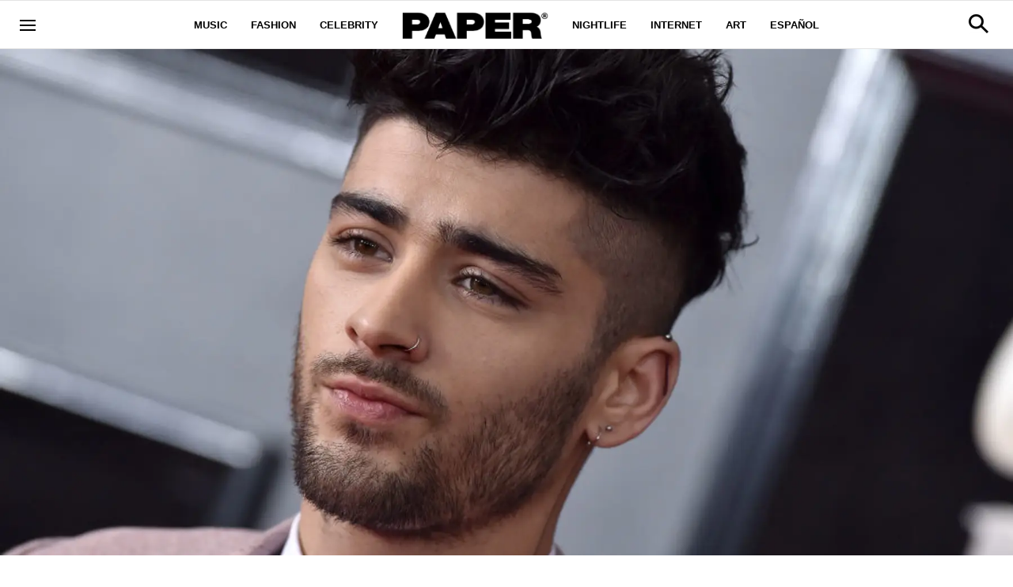

--- FILE ---
content_type: text/html; charset=utf-8
request_url: https://www.papermag.com/zayn-malik-covers-elvis
body_size: 52088
content:
<!DOCTYPE html><!-- Powered by RebelMouse. https://www.rebelmouse.com --><html lang="en"><head prefix="og: https://ogp.me/ns# article: https://ogp.me/ns/article#"><script type="application/ld+json">{"@context":"https://schema.org","@type":"NewsArticle","articleSection":"Music","author":{"@type":"Person","description":"","identifier":"18219266","image":{"@type":"ImageObject","url":"https://www.papermag.com/media-library/eyJhbGciOiJIUzI1NiIsInR5cCI6IkpXVCJ9.eyJpbWFnZSI6Imh0dHBzOi8vYXNzZXRzLnJibC5tcy8yMDE4MDU4OC9vcmlnaW4ucG5nIiwiZXhwaXJlc19hdCI6MTc2OTc1ODUwOH0.wUojPZpPAZd9R0yZU2abwKTKYFCe2ToPUpZ1ZU_snYA/image.png?width=210"},"name":"Jasmine Ting","url":"https://www.papermag.com/u/jasminepting"},"dateModified":"2018-07-08T20:09:54Z","datePublished":"2018-07-08T20:09:54Z","description":"The artist drops another surprise to tease his upcoming album.","headline":"Zayn Malik Covers an Elvis Classic","image":[{"@type":"ImageObject","height":600,"url":"https://www.papermag.com/media-library/image.jpg?id=18161229&width=1200&height=600&coordinates=0%2C85%2C0%2C85","width":1200},{"@type":"ImageObject","height":1200,"url":"https://www.papermag.com/media-library/image.jpg?id=18161229&width=1200&height=1200&coordinates=171%2C0%2C171%2C0","width":1200},{"@type":"ImageObject","height":1500,"url":"https://www.papermag.com/media-library/image.jpg?id=18161229&width=2000&height=1500&coordinates=57%2C0%2C57%2C0","width":2000},{"@type":"ImageObject","height":700,"url":"https://www.papermag.com/media-library/image.jpg?id=18161229&width=1245&height=700&coordinates=0%2C52%2C0%2C53","width":1245}],"keywords":["zayn malik","zayn","mind of mine","one direction","new music","new album","harry styles","music","niall horan","liam payne","elvis","elvis presley","cover"],"mainEntityOfPage":{"@id":"https://www.papermag.com/zayn-malik-covers-elvis","@type":"WebPage"},"publisher":{"@type":"Organization","logo":{"@type":"ImageObject","url":"https://www.papermag.com/media-library/eyJhbGciOiJIUzI1NiIsInR5cCI6IkpXVCJ9.eyJpbWFnZSI6Imh0dHBzOi8vYXNzZXRzLnJibC5tcy8xOTA2ODkwOS9vcmlnaW4ucG5nIiwiZXhwaXJlc19hdCI6MTgwNDUyMTc2OH0._1NVfePOo_CAXzdF0iAkvYlLriXpXSGJTz3wGFJJ5XI/image.png?width=210"},"name":"PAPER Magazine"},"thumbnailUrl":"https://www.papermag.com/media-library/image.jpg?id=18161229&amp;width=210","url":"https://www.papermag.com/zayn-malik-covers-elvis"}</script><script type="application/ld+json">{"@context":"https://schema.org","@type":"VideoObject","contentUrl":"https://www.youtube.com/watch?v=0QTlz9mbfOo","description":"Video","name":"Zayn Malik Covers an Elvis Classic","thumbnailUrl":"https://www.papermag.com/media-library/image.jpg?id=18161229&amp;width=980","uploadDate":"2018-07-08T20:09:54Z","url":"https://www.youtube.com/watch?v=0QTlz9mbfOo"}</script><meta charset="utf-8"/><meta name="google-site-verification" content="dleKTcA2X63qVAExA8bR7W_lpwjSV2gTVYVyGoJXQ04"/><meta name="google-site-verification" content="dFjHdzkOh2oJ9jyDRJXY_MDTzYnHp46dQ4nvm94Neo4"/><meta name="google-site-verification" content="HYGF1U1ZnXlVKpxHhfcLYiYS0zHut8mpW299Si8M-VY"/><meta name="google-site-verification" content="OpRrr751RgJPEYwwyu0p_EyVi1kDvdsJdYQmsWLy5e4"/><meta name="robots" content="max-image-preview:large"/><link rel="preload" imagesrcset="https://www.papermag.com/media-library/image.jpg?id=18161229&width=1800&height=900&quality=70&coordinates=0%2C85%2C0%2C85 3x, https://www.papermag.com/media-library/image.jpg?id=18161229&width=1800&height=900&quality=70&coordinates=0%2C85%2C0%2C85 2x, https://www.papermag.com/media-library/image.jpg?id=18161229&width=1800&height=900&quality=70&coordinates=0%2C85%2C0%2C85 1x" as="image" fetchpriority="high"/><link rel="canonical" href="https://www.papermag.com/zayn-malik-covers-elvis"/><meta property="fb:app_id" content="1507945686182456"/><meta name="twitter:site" content="@"/><meta name="twitter:site:id" content=""/><meta property="og:type" content="article"/><meta property="article:section" content="Music"/><meta property="og:url" content="https://www.papermag.com/zayn-malik-covers-elvis"/><meta property="og:site_name" content="PAPER Magazine"/><meta property="og:image" content="https://www.papermag.com/media-library/image.jpg?id=18161229&width=1200&height=600&coordinates=0%2C85%2C0%2C85"/><meta property="og:image:width" content="1200"/><meta property="og:image:height" content="600"/><meta property="og:title" content="Zayn Malik Covers an Elvis Classic"/><meta property="og:description" content="The artist drops another surprise to tease his upcoming album."/><meta name="description" content="First Beyoncé, and now Elvis Presley. Zayn Malik reveals another surprise treat for his new album: a cover of Elvis Presley&#39;s &quot;Can&#39;t Help Falling In Love.&quot; The singer posted a teaser for his rendition of the classic on Twitter. https://t.co/CqD06Fz7dy 🎶🎵🎶🎶 pic.twitter.com/LOR015Riwj— zayn (@zaynmali..."/><meta name="keywords" content="zayn malik, zayn, mind of mine, one direction, new music, new album, harry styles, music, niall horan, liam payne, elvis, elvis presley, cover"/><meta name="referrer" content="always"/><meta name="twitter:card" content="summary_large_image"/><meta name="twitter:image" content="https://www.papermag.com/media-library/image.jpg?id=18161229&width=1200&height=600&coordinates=0%2C85%2C0%2C85"/><link rel="preconnect" href="https://assets.rebelmouse.io/" crossorigin="anonymous"/><link rel="preconnect" href="https://user-stats.rbl.ms/" crossorigin="anonymous"/><link rel="preconnect" href="https://pages-stats.rbl.ms/" crossorigin="anonymous"/><!--link rel="preload" href="https://static.rbl.ms/static/fonts/fontawesome/fontawesome-mini.woff" as="font" type="font/woff2" crossorigin--><script type="text/javascript" class="rm-i-script">navigator.userAgent.includes("Chrome")&&function(e,t,n,r,i,o,a,u,c,s,p,l,f,v,d){var m,h,g,y,E=["click","contextmenu","dblclick","gotpointercapture","keydown","keypress","keyup","lostpointercapture","mousedown","mouseup","pointercancel","pointerdown","pointerenter","pointerleave","pointerover","pointerup","touchcancel","touchend","touchstart"],w=["scroll","wheel","mousemove","pointermove","touchmove"],P=new c,I=new c,L=new c,T="_rmStopped",S="rmInpZillaSafe",k="_rmImmediatelyStopped",_=e.setTimeout,b=e.clearTimeout,A=a.prototype,B=s&&"scheduling"in s&&"isInputPending"in s.scheduling;function C(e){return e&&e.canceled?Promise.resolve():(t=(e||{}).space||0,new Promise((function(e){t>0?_(e,0):d(e)}))).then((function(){if(B&&s.scheduling.isInputPending({includeContinuous:!0}))return C(e)}));var t}function Z(e){return e&&(e instanceof n||"function"==typeof e)}function x(e){return e&&"handleEvent"in e}function H(e){return"dataset"in e&&e.dataset.inpZillaSkip}function M(e,t,n,r,i,o){if(!(n[k]||r===u&&n[T]&&t!==n.target)){var a,c={get:(a={target:i,currentTarget:o},function(e,t,n){if(t in a)return a[t];var r=p.get(e,t);return Z(r)?function(){return p.apply(r,e,arguments)}:r}),set:p.set},s=new Proxy(n,c);try{x(e)?e.handleEvent.call(e,s):e.call(t,s)}catch(e){v(e)}}}function O(e){return function(t){var n=this,r=t.eventPhase,i=t.currentTarget,o=t.target;if(H(n))M(e,n,t,r,o,i);else{var a={canceled:!1,space:50};L.has(e)&&(L.get(e).canceled=!0),L.set(e,a),C(a).then((function(){a.canceled||(L.delete(e),M(e,n,t,r,o,i))}))}}}function j(e){return f.length>0&&e instanceof r&&e.dataset}function q(e){var t=!!f.some((function(t){return e.closest(t)}));e.dataset[S]=t?1:0}function F(e){return!!j(e)&&(S in e.dataset||q(e),1==e.dataset[S])}function G(e,t){var n=function(e,t){return!function(e,t){return!function(e){return e&&e.passive}(t)&&function(e){var t=e;return x(e)&&(t=e.handleEvent),!!(t&&t.length>0)}(e)}(e,t)}(e,t);return function(t){var r=this,i=t.eventPhase,o=t.currentTarget,u=t.target,c=t.timeStamp,s=new a("rm").timeStamp-c;function p(){M(e,r,t,i,u,o)}var l=!t.cancelable,f=!H(r),v=s>=20||n||l||function(e){return F(e.target)||F(e.currentTarget)}(t);f&&v?C().then(p):p()}}function N(e,t,n,r){if(!e.has(t)){var i=n(t,r);e.set(t,i)}return e.get(t)}function R(e){E.forEach((function(t){var n="on"+t;Object.defineProperty(e,n,{set:function(e){var n=this,r="__rmInpOn"+t;n[r]&&n.removeEventListener(t,n[r],{passive:!0}),n[r]=e,n.addEventListener(t,e,{passive:!0})}})}))}function U(e,t){return function(){this[e]=!0,t.apply(this,arguments)}}function z(){return!0}e.addEventListener("pointerup",z,{passive:!0}),e.addEventListener("pointerdown",z,{passive:!0}),(m=i.prototype).addEventListener=(h=m.addEventListener,function(t,n,r){var i=this||e;j(i)&&q(i);var o=n;n&&(o=w.includes(t)?N(I,n,O,r):N(P,n,G,r));var a=l.from(arguments);return a[1]=o,h.apply(i,a)}),m.removeEventListener=function(t){return function(n,r){var i,o=this||e,a=r;r&&(w.includes(n)&&I.has(r)?i=I:P.has(r)&&(i=P),i&&(a=i.get(r),i.delete(r)));var u=l.from(arguments);return u[1]=a,t.apply(o,u)}}(m.removeEventListener),R(e),R(t),R(o.prototype),g=A.stopPropagation,y=A.stopImmediatePropagation,A.stopPropagation=U(T,g),A.stopImmediatePropagation=U(k,y),function(){var t=new c;function n(e){return t.has(e)&&t.set(e,!0),b(e)}e.setTimeout=function(n,r){var i=this,o=l.from(arguments).splice(2);if(!Z(n))return _.apply(e,arguments);function a(){t.get(u)||n.apply(i,o),t.delete(u)}var u=_((function(){C().then(a).catch(v)}),r);return t.set(u,!1),u},e.setInterval=function(e,n){var r=this,i=l.from(arguments).splice(2);function o(){t.get(c)||e.apply(r,i)}function a(){return _(u,n)}function u(){t.get(c)?t.delete(c):C().then(o).catch(v).finally(a)}var c=a();return t.set(c,!1),c},e.clearInterval=n,e.clearTimeout=n}()}(window,document,Function,Element,EventTarget,HTMLElement,Event,Event.BUBBLING_PHASE,Map,navigator,Reflect,Array,window._rmInpZillaSafeSelectorList||[],console.error,requestIdleCallback);</script><script class="rm-i-script">window.REBELMOUSE_BOOTSTRAP_DATA = {"isUserLoggedIn": false, "site": {"id": 11059957, "isCommunitySite": false}, "runner": {"id": 11059957}, "post": {"id": 2584900968, "sections": [0, 514148], "shareUrl": "https%3A%2F%2Fwww.papermag.com%2Fzayn-malik-covers-elvis", "status": 0, "tags": ["zayn malik", "zayn", "mind of mine", "one direction", "new music", "new album", "harry styles", "music", "niall horan", "liam payne", "elvis", "elvis presley", "cover"]}, "path": "/zayn-malik-covers-elvis", "pathParams": {"slug": "zayn-malik-covers-elvis"}, "resourceId": "pp_2584900968", "fbId": "1507945686182456", "fbAppVersion": "v2.5", "clientGaId": "UA-1556053-2", "messageBusUri": "wss://messages.rebelmouse.io", "section": {"id": null}, "tag": {"slug": null, "isSection": false}, "fullBootstrapUrl": "/res/bootstrap/data.js?site_id=11059957\u0026resource_id=pp_2584900968\u0026path_params=%7B%22slug%22%3A%22zayn-malik-covers-elvis%22%7D\u0026override_device=desktop\u0026post_id=2584900968", "whitelabel_menu": {}, "useRiver": false, "engine": {"recaptchaSiteKey": null, "lazyLoadShortcodeImages": true, "backButtonGoToPage": true, "changeParticleUrlScroll": true, "countKeepReadingAsPageview": true, "defaultVideoPlayer": "", "theoPlayerLibraryLocation": "", "trackPageViewOnParticleUrlScroll": true, "webVitalsSampleRate": 100, "overrideDevicePixelRatio": null, "image_quality_level": 70, "sendEventsToCurrentDomain": false, "enableLoggedOutUserTracking": false, "useSmartLinks2": true}};
    </script><script class="rm-i-script">window.REBELMOUSE_BASE_ASSETS_URL = "https://www.papermag.com/static/dist/social-ux/";
        window.REBELMOUSE_BASE_SSL_DOMAIN = "https://www.papermag.com";
        window.REBELMOUSE_TASKS_QUEUE = [];
        window.REBELMOUSE_LOW_TASKS_QUEUE = [];
        window.REBELMOUSE_LOWEST_TASKS_QUEUE = [];
        window.REBELMOUSE_ACTIVE_TASKS_QUEUE = [];
        window.REBELMOUSE_STDLIB = {};
        window.RM_OVERRIDES = {};
        window.RM_AD_LOADER = [];
    </script><script src="https://www.papermag.com/static/dist/social-ux/main.36c3749fa49db81ecd4f.bundle.mjs" class="rm-i-script" type="module" async="async" data-js-app="true" data-src-host="https://www.papermag.com" data-src-file="main.mjs"></script><script src="https://www.papermag.com/static/dist/social-ux/main.d0b30db35abc6251a38d.bundle.js" class="rm-i-script" nomodule="nomodule" defer="defer" data-js-app="true" data-src-host="https://www.papermag.com" data-src-file="main.js"></script><script src="https://www.papermag.com/static/dist/social-ux/runtime.5f2854bedb02943ff2a5.bundle.mjs" class="rm-i-script" type="module" async="async" data-js-app="true" data-src-host="https://www.papermag.com" data-src-file="runtime.mjs"></script><script src="https://www.papermag.com/static/dist/social-ux/runtime.5fe7c9a46d72403f8fd3.bundle.js" class="rm-i-script" nomodule="nomodule" defer="defer" data-js-app="true" data-src-host="https://www.papermag.com" data-src-file="runtime.js"></script><!-- we collected enough need to fix it first before turn in back on--><!--script src="//cdn.ravenjs.com/3.16.0/raven.min.js" crossorigin="anonymous"></script--><!--script type="text/javascript">
        Raven.config('https://6b64f5cc8af542cbb920e0238864390a@sentry.io/147999').install();
    </script--><script class="rm-i-script">
        if ('serviceWorker' in navigator) {
          window.addEventListener('load', function() {
            navigator.serviceWorker.register('/sw.js').then(function(registration) {
              console.log('ServiceWorker registration successful with scope: ', registration.scope);
            }, function(err) {
              console.log('ServiceWorker registration failed: ', err);
            });
          });
        } else {
          console.log('ServiceWorker not enabled');
        }
    </script><script class="rm-i-script">
        // fallback error prone google tag setup
        var googletag = googletag || {};
        googletag.cmd = googletag.cmd || [];
    </script><meta http-equiv="X-UA-Compatible" content="IE=edge"/><link rel="alternate" type="application/rss+xml" title="PAPER Magazine" href="/feeds/music.rss"/><meta name="viewport" content="width=device-width,initial-scale=1,minimum-scale=1.0"/><!-- TODO: move the default value from here --><title>Zayn Malik Covers an Elvis Classic - PAPER Magazine</title><style class="rm-i-styles">
        article,aside,details,figcaption,figure,footer,header,hgroup,nav,section{display:block;}audio,canvas,video{display:inline-block;}audio:not([controls]){display:none;}[hidden]{display:none;}html{font-size:100%;-webkit-text-size-adjust:100%;-ms-text-size-adjust:100%;}body{margin:0;font-size:1em;line-height:1.4;}body,button,input,select,textarea{font-family:Tahoma,sans-serif;color:#5A5858;}::-moz-selection{background:#145A7C;color:#fff;text-shadow:none;}::selection{background:#145A7C;color:#fff;text-shadow:none;}:focus{outline:5px auto #2684b1;}a:hover,a:active{outline:0;}abbr[title]{border-bottom:1px dotted;}b,strong{font-weight:bold;}blockquote{margin:1em 40px;}dfn{font-style:italic;}hr{display:block;height:1px;border:0;border-top:1px solid #ccc;margin:1em 0;padding:0;}ins{background:#ff9;color:#000;text-decoration:none;}mark{background:#ff0;color:#000;font-style:italic;font-weight:bold;}pre,code,kbd,samp{font-family:monospace,serif;_font-family:'courier new',monospace;font-size:1em;}pre{white-space:pre;white-space:pre-wrap;word-wrap:break-word;}q{quotes:none;}q:before,q:after{content:"";content:none;}small{font-size:85%;}sub,sup{font-size:75%;line-height:0;position:relative;vertical-align:baseline;}sup{top:-0.5em;}sub{bottom:-0.25em;}ul,ol{margin:1em 0;padding:0 0 0 40px;}dd{margin:0 0 0 40px;}nav ul,nav ol{list-style:none;list-style-image:none;margin:0;padding:0;}img{border:0;-ms-interpolation-mode:bicubic;vertical-align:middle;}svg:not(:root){overflow:hidden;}figure{margin:0;}form{margin:0;}fieldset{border:0;margin:0;padding:0;}label{cursor:pointer;}legend{border:0;padding:0;}button,input{line-height:normal;}button,input[type="button"],input[type="reset"],input[type="submit"]{cursor:pointer;-webkit-appearance:button;}input[type="checkbox"],input[type="radio"]{box-sizing:border-box;padding:0;}input[type="search"]{-webkit-appearance:textfield;box-sizing:content-box;}input[type="search"]::-webkit-search-decoration{-webkit-appearance:none;}button::-moz-focus-inner,input::-moz-focus-inner{border:0;padding:0;}textarea{overflow:auto;vertical-align:top;resize:vertical;}input:invalid,textarea:invalid{background-color:#fccfcc;}table{border-collapse:collapse;border-spacing:0;}td{vertical-align:top;}.ir{display:block;border:0;text-indent:-999em;overflow:hidden;background-color:transparent;background-repeat:no-repeat;text-align:left;direction:ltr;}.ir br{display:none;}.hidden{display:none !important;visibility:hidden;}.visuallyhidden{border:0;clip:rect(0 0 0 0);height:1px;margin:-1px;overflow:hidden;padding:0;position:absolute;width:1px;}.visuallyhidden.focusable:active,.visuallyhidden.focusable:focus{clip:auto;height:auto;margin:0;overflow:visible;position:static;width:auto;}.invisible{visibility:hidden;}.clearfix:before,.clearfix:after{content:"";display:table;}.clearfix:after{clear:both;}.clearfix{zoom:1;}.zindex20{z-index:20;}.zindex30{z-index:30;}.zindex40{z-index:40;}.zindex50{z-index:50;}html{font-size:10px;font-family:Arial;line-height:1.4;color:#000000;font-weight:normal;}body,button,input,select,textarea{font-family:Arial;color:#000000;}.col,body{font-size:1.6rem;line-height:1.4;}a{color:#000000;text-decoration:none;}a:hover{color:#fe4646;text-decoration:none;}.with-primary-color{color:#000000;}.with-primary-color:hover{color:#fe4646;}.js-tab,.js-keep-reading,.js-toggle{cursor:pointer;}.noselect{-webkit-touch-callout:none;-webkit-user-select:none;-khtml-user-select:none;-moz-user-select:none;-ms-user-select:none;user-select:none;}.tabs__tab{display:inline-block;padding:10px;}.tabs__tab-content{display:none;}.tabs__tab-content.active{display:block;}button:focus,input[type="text"],input[type="email"]{outline:0;}audio,canvas,iframe,img,svg,video{vertical-align:middle;max-width:100%;}textarea{resize:vertical;}.main{background-color:#fff;position:relative;overflow:hidden;}.valign-wrapper{display:-webkit-flex;display:-ms-flexbox;display:flex;-webkit-align-items:center;-ms-flex-align:center;align-items:center;}.valign-wrapper .valign{display:block;}#notification{position:fixed;}.article-module__controls-placeholder{position:absolute;}.display-block{display:block;}.cover-all{position:absolute;width:100%;height:100%;}.full-width{width:100%;}.fa{font-family:FontAwesome,"fontawesome-mini" !important;}.fa.fa-instagram{font-size:1.15em;}.fa-googleplus:before{content:"\f0d5";}.post-partial,.overflow-visible{overflow:visible !important;}.attribute-data{margin:0 10px 10px 0;padding:5px 10px;background-color:#000000;color:white;border-radius:3px;margin-bottom:10px;display:inline-block;}.attribute-data[value=""]{display:none;}.badge{display:inline-block;overflow:hidden;}.badge-image{border-radius:100%;}.js-expandable.expanded .js-expand,.js-expandable:not(.expanded) .js-contract{display:none;}.js-scroll-trigger{display:block;width:100%;}.sticky-target:not(.legacy){position:fixed;opacity:0;top:0;will-change:transform;transform:translate3d(0px,0px,0px);}.sticky-target.legacy{position:relative;}.sticky-target.legacy.sticky-active{position:fixed;}.color-inherit:hover,.color-inherit{color:inherit;}.js-appear-on-expand{transition:all 350ms;height:0;overflow:hidden;opacity:0;}.content-container{display:none;}.expanded .content-container{display:block;}.expanded .js-appear-on-expand{opacity:1;height:auto;}.logged-out-user .js-appear-on-expand{height:0;opacity:0;}.h1,.h2{margin:0;padding:0;font-size:1em;font-weight:normal;}.lazyload-placeholder{display:none;position:absolute;text-align:center;background:rgba(0,0,0,0.1);top:0;bottom:0;left:0;right:0;}div[runner-lazy-loading] .lazyload-placeholder,iframe[runner-lazy-loading] + .lazyload-placeholder{display:block;}.abs-pos-center{position:absolute;top:0;bottom:0;left:0;right:0;margin:auto;}.relative{position:relative;}.runner-spinner{position:absolute;top:0;bottom:0;left:0;right:0;margin:auto;width:50px;}.runner-spinner:before{content:"";display:block;padding-top:100%;}.rm-non-critical-loaded .runner-spinner-circular{animation:rotate 2s linear infinite;height:100%;transform-origin:center center;width:100%;position:absolute;top:0;bottom:0;left:0;right:0;margin:auto;}.position-relative{position:relative;}.collection-button{display:inline-block;}.rm-non-critical-loaded .runner-spinner-path{stroke-dasharray:1,200;stroke-dashoffset:0;animation:dash 1.5s ease-in-out infinite,color 6s ease-in-out infinite;stroke-linecap:round;}.pagination-container .pagination-wrapper{display:flex;align-items:center;}.pagination-container .pagination-wrapper a{color:rgba(59,141,242,1);margin:0 5px;}@keyframes rotate{100%{transform:rotate(360deg);}}@keyframes dash{0%{stroke-dasharray:1,200;stroke-dashoffset:0;}50%{stroke-dasharray:89,200;stroke-dashoffset:-35px;}100%{stroke-dasharray:89,200;stroke-dashoffset:-124px;}}@keyframes color{100%,0%{stroke:rgba(255,255,255,1);}40%{stroke:rgba(255,255,255,0.6);}66%{stroke:rgba(255,255,255,0.9);}80%,90%{stroke:rgba(255,255,255,0.7);}}.js-section-loader-feature-container > .slick-list > .slick-track > .slick-slide:not(.slick-active){height:0;visibility:hidden;}.rebellt-item-media-container .instagram-media{margin-left:auto !important;margin-right:auto !important;}.js-hidden-panel{position:fixed;top:0;left:0;right:0;transition:all 300ms;z-index:10;}.js-hidden-panel.active{transform:translate3d(0,-100%,0);}.content{margin-left:auto;margin-right:auto;max-width:1100px;width:90%;}.ad-tag{text-align:center;}.ad-tag__inner{display:inline-block;}.content .ad-tag{margin-left:-5%;margin-right:-5%;}@media (min-width:768px){.content .ad-tag{margin-left:auto;margin-right:auto;}}.user-prefs{display:none;}.no-mb:not(:last-child){margin-bottom:0;}.no-mt:not(:first-child){margin-top:0;}.sm-mt-0:not(:empty):before,.sm-mt-1:not(:empty):before,.sm-mt-2:not(:empty):before,.sm-mb-0:not(:empty):after,.sm-mb-1:not(:empty):after,.sm-mb-2:not(:empty):after,.md-mt-0:not(:empty):before,.md-mt-1:not(:empty):before,.md-mt-2:not(:empty):before,.md-mb-0:not(:empty):after,.md-mb-1:not(:empty):after,.md-mb-2:not(:empty):after,.lg-mt-0:not(:empty):before,.lg-mt-1:not(:empty):before,.lg-mt-2:not(:empty):before,.lg-mb-0:not(:empty):after,.lg-mb-1:not(:empty):after,.lg-mb-2:not(:empty):after{content:'';display:block;overflow:hidden;}.sm-mt-0:not(:empty):before{margin-bottom:0;}.sm-mt-0 > *{margin-top:0;}.sm-mt-1:not(:empty):before{margin-bottom:-10px;}.sm-mt-1 > *{margin-top:10px;}.sm-mt-2:not(:empty):before{margin-bottom:-20px;}.sm-mt-2 > *{margin-top:20px;}.sm-mb-0:not(:empty):after{margin-top:0;}.sm-mb-0 > *{margin-bottom:0;}.sm-mb-1:not(:empty):after{margin-top:-10px;}.sm-mb-1 > *{margin-bottom:10px;}.sm-mb-2:not(:empty):after{margin-top:-20px;}.sm-mb-2 > *{margin-bottom:20px;}@media (min-width:768px){.md-mt-0:not(:empty):before{margin-bottom:0;}.md-mt-0 > *{margin-top:0;}.md-mt-1:not(:empty):before{margin-bottom:-10px;}.md-mt-1 > *{margin-top:10px;}.md-mt-2:not(:empty):before{margin-bottom:-20px;}.md-mt-2 > *{margin-top:20px;}.md-mb-0:not(:empty):after{margin-top:0;}.md-mb-0 > *{margin-bottom:0;}.md-mb-1:not(:empty):after{margin-top:-10px;}.md-mb-1 > *{margin-bottom:10px;}.md-mb-2:not(:empty):after{margin-top:-20px;}.md-mb-2 > *{margin-bottom:20px;}}@media (min-width:1024px){.lg-mt-0:not(:empty):before{margin-bottom:0;}.lg-mt-0 > *{margin-top:0;}.lg-mt-1:not(:empty):before{margin-bottom:-10px;}.lg-mt-1 > *{margin-top:10px;}.lg-mt-2:not(:empty):before{margin-bottom:-20px;}.lg-mt-2 > *{margin-top:20px;}.lg-mb-0:not(:empty):after{margin-top:0;}.lg-mb-0 > *{margin-bottom:0;}.lg-mb-1:not(:empty):after{margin-top:-10px;}.lg-mb-1 > *{margin-bottom:10px;}.lg-mb-2:not(:empty):after{margin-top:-20px;}.lg-mb-2 > *{margin-bottom:20px;}}.sm-cp-0{padding:0;}.sm-cp-1{padding:10px;}.sm-cp-2{padding:20px;}@media (min-width:768px){.md-cp-0{padding:0;}.md-cp-1{padding:10px;}.md-cp-2{padding:20px;}}@media (min-width:1024px){.lg-cp-0{padding:0;}.lg-cp-1{padding:10px;}.lg-cp-2{padding:20px;}}.mb-2 > *{margin-bottom:20px;}.mb-2 > :last-child{margin-bottom:0;}.v-sep > *{margin-bottom:20px;}@media (min-width:768px){.v-sep > *{margin-bottom:40px;}}.v-sep > *:last-child{margin-bottom:0;}@media only screen and (max-width:767px){.hide-mobile{display:none !important;}}@media only screen and (max-width:1023px){.hide-tablet-and-mobile{display:none !important;}}@media only screen and (min-width:768px){.hide-tablet-and-desktop{display:none !important;}}@media only screen and (min-width:768px) and (max-width:1023px){.hide-tablet{display:none !important;}}@media only screen and (min-width:1024px){.hide-desktop{display:none !important;}}.row.px10{margin-left:-10px;margin-right:-10px;}.row.px10 > .col{padding-left:10px;padding-right:10px;}.row.px20{margin-left:-20px;margin-right:-20px;}.row.px20 > .col{padding-left:20px;padding-right:20px;}.row{margin-left:auto;margin-right:auto;overflow:hidden;}.row:after{content:'';display:table;clear:both;}.row:not(:empty){margin-bottom:-20px;}.col{margin-bottom:20px;}@media (min-width:768px){.col{margin-bottom:40px;}.row:not(:empty){margin-bottom:-40px;}}.row .col{float:left;box-sizing:border-box;}.row .col.pull-right{float:right;}.row .col.s1{width:8.3333333333%;}.row .col.s2{width:16.6666666667%;}.row .col.s3{width:25%;}.row .col.s4{width:33.3333333333%;}.row .col.s5{width:41.6666666667%;}.row .col.s6{width:50%;}.row .col.s7{width:58.3333333333%;}.row .col.s8{width:66.6666666667%;}.row .col.s9{width:75%;}.row .col.s10{width:83.3333333333%;}.row .col.s11{width:91.6666666667%;}.row .col.s12{width:100%;}@media only screen and (min-width:768px){.row .col.m1{width:8.3333333333%;}.row .col.m2{width:16.6666666667%;}.row .col.m3{width:25%;}.row .col.m4{width:33.3333333333%;}.row .col.m5{width:41.6666666667%;}.row .col.m6{width:50%;}.row .col.m7{width:58.3333333333%;}.row .col.m8{width:66.6666666667%;}.row .col.m9{width:75%;}.row .col.m10{width:83.3333333333%;}.row .col.m11{width:91.6666666667%;}.row .col.m12{width:100%;}}@media only screen and (min-width:1024px){.row .col.l1{width:8.3333333333%;}.row .col.l2{width:16.6666666667%;}.row .col.l3{width:25%;}.row .col.l4{width:33.3333333333%;}.row .col.l5{width:41.6666666667%;}.row .col.l6{width:50%;}.row .col.l7{width:58.3333333333%;}.row .col.l8{width:66.6666666667%;}.row .col.l9{width:75%;}.row .col.l10{width:83.3333333333%;}.row .col.l11{width:91.6666666667%;}.row .col.l12{width:100%;}}.widget{position:relative;box-sizing:border-box;}.widget:hover .widget__headline a{color:#fe4646;}.widget__headline{font-family:Arial;color:#000000;cursor:pointer;}.widget__headline-text{font-family:inherit;color:inherit;word-break:break-word;}.widget__section-text{display:block;}.image,.widget__image{background-position:center;background-repeat:no-repeat;background-size:cover;display:block;z-index:0;}.widget__play{position:absolute;width:100%;height:100%;text-align:center;}.rm-widget-image-holder{position:relative;}.rm-video-holder{position:absolute;width:100%;height:100%;top:0;left:0;}.rm-zindex-hidden{display:none;z-index:-1;}.rm-widget-image-holder .widget__play{top:0;left:0;}.image.no-image{background-color:#e4e4e4;}.widget__video{position:relative;}.widget__video .rm-scrop-spacer{padding-bottom:56.25%;}.widget__video.rm-video-tiktok{max-width:605px;}.widget__video video,.widget__video iframe{position:absolute;top:0;left:0;height:100%;}.widget__product-vendor{font-size:1.5em;line-height:1.5;margin:25px 0;}.widget__product-buy-link{margin:15px 0;}.widget__product-buy-link-btn{background-color:#000;color:#fff;display:inline-block;font-size:1.6rem;line-height:1em;padding:1.25rem;font-weight:700;}.widget__product-buy-btn:hover{color:#fff;}.widget__product-price{font-size:1.5em;line-height:1.5;margin:25px 0;}.widget__product-compare-at-price{text-decoration:line-through;}.rebellt-item.is--mobile,.rebellt-item.is--tablet{margin-bottom:0.85em;}.rebellt-item.show_columns_on_mobile.col2,.rebellt-item.show_columns_on_mobile.col3{display:inline-block;vertical-align:top;}.rebellt-item.show_columns_on_mobile.col2{width:48%;}.rebellt-item.show_columns_on_mobile.col3{width:32%;}@media only screen and (min-width:768px){.rebellt-item.col2:not(.show_columns_on_mobile),.rebellt-item.col3:not(.show_columns_on_mobile){display:inline-block;vertical-align:top;}.rebellt-item.col2:not(.show_columns_on_mobile){width:48%;}.rebellt-item.col3:not(.show_columns_on_mobile){width:32%;}}.rebellt-item.parallax{background-size:cover;background-attachment:fixed;position:relative;left:calc(-50vw + 50%);width:100vw;min-height:100vh;padding:0 20%;box-sizing:border-box;max-width:inherit;text-align:center;z-index:3;}.rebellt-item.parallax.is--mobile{background-position:center;margin-bottom:0;padding:0 15%;}.rebellt-item.parallax.has-description:before,.rebellt-item.parallax.has-description:after{content:"";display:block;padding-bottom:100%;}.rebellt-item.parallax.has-description.is--mobile:before,.rebellt-item.parallax.has-description.is--mobile:after{padding-bottom:90vh;}.rebellt-item.parallax h3,.rebellt-item.parallax p{color:white;text-shadow:1px 0 #000;}.rebellt-item.parallax.is--mobile p{font-size:18px;font-weight:400;}.rebellt-ecommerce h3{font-size:1.8em;margin-bottom:15px;}.rebellt-ecommerce--vendor{font-size:1.5em;line-height:1.5;margin:25px 0;}.rebellt-ecommerce--price{font-size:1.5em;line-height:1.5;margin:25px 0;}.rebellt-ecommerce--compare-at-price{text-decoration:line-through;}.rebellt-ecommerce--buy{margin:15px 0;}.rebellt-ecommerce--btn{background-color:#000;color:#fff;display:inline-block;font-size:1.6rem;line-height:1em;padding:1.25rem;font-weight:700;}.rebellt-ecommerce--btn:hover{color:#fff;}.rebelbar.skin-simple{height:50px;line-height:50px;color:#000000;font-size:1.2rem;border-left:none;border-right:none;background-color:#fff;}.rebelbar.skin-simple .rebelbar__inner{position:relative;height:100%;margin:0 auto;padding:0 20px;max-width:1300px;}.rebelbar.skin-simple .logo{float:left;}.rebelbar.skin-simple .logo__image{max-height:50px;max-width:190px;}.rebelbar--fake.skin-simple{position:relative;border-color:#fff;}.rebelbar--fixed.skin-simple{position:absolute;width:100%;z-index:3;}.with-fixed-header .rebelbar--fixed.skin-simple{position:fixed;top:0;}.rebelbar.skin-simple .rebelbar__menu-toggle{position:relative;cursor:pointer;float:left;text-align:center;font-size:0;width:50px;margin-left:-15px;height:100%;color:#000000;}.rebelbar.skin-simple i{vertical-align:middle;display:inline-block;font-size:20px;}.rebelbar.skin-simple .rebelbar__menu-toggle:hover{color:#fe4646;}.rebelbar.skin-simple .rebelbar__section-links{display:none;padding:0 100px 0 40px;overflow:hidden;height:100%;}.rebelbar.skin-simple .rebelbar__section-list{margin:0 -15px;height:100%;}.rebelbar.skin-simple .rebelbar__section-links li{display:inline-block;padding:0 15px;text-align:left;}.rebelbar.skin-simple .rebelbar__section-link{color:#000000;display:block;font-size:1.8rem;font-weight:400;text-decoration:none;}.rebelbar.skin-simple .rebelbar__section-link:hover{color:#fe4646;}.rebelbar.skin-simple .rebelbar__sharebar.sharebar{display:none;}.rebelbar.skin-simple .rebelbar__section-list.js--active .rebelbar__more-sections-button{visibility:visible;}.rebelbar.skin-simple .rebelbar__more-sections-button{cursor:pointer;visibility:hidden;}.rebelbar.skin-simple #rebelbar__more-sections{visibility:hidden;position:fixed;line-height:70px;left:0;width:100%;background-color:#1f1f1f;}.rebelbar.skin-simple #rebelbar__more-sections a{color:white;}.rebelbar.skin-simple #rebelbar__more-sections.opened{visibility:visible;}@media only screen and (min-width:768px){.rebelbar.skin-simple .rebelbar__menu-toggle{margin-right:15px;}.rebelbar.skin-simple{height:100px;line-height:100px;font-weight:700;}.rebelbar.skin-simple .logo__image{max-width:350px;max-height:100px;}.rebelbar.skin-simple .rebelbar__inner{padding:0 40px;}.rebelbar.skin-simple .rebelbar__sharebar.sharebar{float:left;margin-top:20px;margin-bottom:20px;padding-left:40px;}}@media (min-width:960px){.rebelbar.skin-simple .rebelbar__section-links{display:block;}.with-floating-shares .rebelbar.skin-simple .search-form{display:none;}.with-floating-shares .rebelbar.skin-simple .rebelbar__sharebar.sharebar{display:block;}.with-floating-shares .rebelbar.skin-simple .rebelbar__section-links{display:none;}}.menu-global{display:none;width:100%;position:fixed;z-index:3;color:white;background-color:#1a1a1a;height:100%;font-size:1.8rem;overflow-y:auto;overflow-x:hidden;line-height:1.6em;}@media (min-width:768px){.menu-global{display:block;max-width:320px;top:0;-webkit-transform:translate(-320px,0);transform:translate(-320px,0);transform:translate3d(-320px,0,0);}.menu-global,.all-content-wrapper{transition:transform .2s cubic-bezier(.2,.3,.25,.9);}}.menu-overlay{position:fixed;top:-100%;left:0;height:0;width:100%;cursor:pointer;visibility:hidden;opacity:0;transition:opacity 200ms;}.menu-opened .menu-overlay{visibility:visible;height:100%;z-index:1;opacity:1;top:0;}@media only screen and (min-width:768px){.menu-opened .menu-overlay{z-index:10;background:rgba(255,255,255,.6);}}@media (min-width:960px){.logged-out-user .rebelbar.skin-simple .menu-overlay{display:none;}}@media (min-width:600px){.rm-resized-container-5{width:5%;}.rm-resized-container-10{width:10%;}.rm-resized-container-15{width:15%;}.rm-resized-container-20{width:20%;}.rm-resized-container-25{width:25%;}.rm-resized-container-30{width:30%;}.rm-resized-container-35{width:35%;}.rm-resized-container-40{width:40%;}.rm-resized-container-45{width:45%;}.rm-resized-container-50{width:50%;}.rm-resized-container-55{width:55%;}.rm-resized-container-60{width:60%;}.rm-resized-container-65{width:65%;}.rm-resized-container-70{width:70%;}.rm-resized-container-75{width:75%;}.rm-resized-container-80{width:80%;}.rm-resized-container-85{width:85%;}.rm-resized-container-90{width:90%;}.rm-resized-container-95{width:95%;}.rm-resized-container-100{width:100%;}}.rm-embed-container{position:relative;}.rm-embed-container.rm-embed-instagram{max-width:540px;}.rm-embed-container.rm-embed-tiktok{max-width:572px;min-height:721px;}.rm-embed-container.rm-embed-tiktok blockquote,.rm-embed-twitter blockquote{all:revert;}.rm-embed-container.rm-embed-tiktok blockquote{margin-left:0;margin-right:0;position:relative;}.rm-embed-container.rm-embed-tiktok blockquote,.rm-embed-container.rm-embed-tiktok blockquote > iframe,.rm-embed-container.rm-embed-tiktok blockquote > section{width:100%;min-height:721px;display:block;}.rm-embed-container.rm-embed-tiktok blockquote > section{position:absolute;top:0;left:0;right:0;bottom:0;display:flex;align-items:center;justify-content:center;flex-direction:column;text-align:center;}.rm-embed-container.rm-embed-tiktok blockquote > section:before{content:"";display:block;width:100%;height:300px;border-radius:8px;}.rm-embed-container > .rm-embed,.rm-embed-container > .rm-embed-holder{position:absolute;top:0;left:0;}.rm-embed-holder{display:block;height:100%;width:100%;display:flex;align-items:center;}.rm-embed-container > .rm-embed-spacer{display:block;}.rm-embed-twitter{max-width:550px;margin-top:10px;margin-bottom:10px;}.rm-embed-twitter blockquote{position:relative;height:100%;width:100%;flex-direction:column;display:flex;align-items:center;justify-content:center;flex-direction:column;text-align:center;}.rm-embed-twitter:not(.rm-off) .twitter-tweet{margin:0 !important;}.logo__image,.image-element__img,.rm-lazyloadable-image{max-width:100%;height:auto;}.logo__image,.image-element__img{width:auto;}@media (max-width:768px){.rm-embed-spacer.rm-embed-spacer-desktop{display:none;}}@media (min-width:768px){.rm-embed-spacer.rm-embed-spacer-mobile{display:none;}}.sharebar{margin:0 -4px;padding:0;font-size:0;line-height:0;}.sharebar a{color:#fff;}.sharebar a:hover{text-decoration:none;color:#fff;}.sharebar .share,.sharebar .share-plus{display:inline-block;margin:0 4px;font-size:14px;font-weight:400;padding:0 10px;width:20px;min-width:20px;height:40px;line-height:38px;text-align:center;vertical-align:middle;border-radius:2px;}.sharebar .share-plus i,.sharebar .share i{display:inline-block;vertical-align:middle;}.sharebar .hide-button{display:none;}.sharebar.enable-panel .hide-button{display:inline-block;}.sharebar.enable-panel .share-plus{display:none;}.sharebar.with-first-button-caption:not(.enable-panel) .share:first-child{width:68px;}.sharebar.with-first-button-caption:not(.enable-panel) .share:first-child:after{content:'Share';padding-left:5px;vertical-align:middle;}.sharebar--fixed{display:none;position:fixed;bottom:0;z-index:1;text-align:center;width:100%;left:0;margin:20px auto;}.with-floating-shares .sharebar--fixed{display:block;}.sharebar.fly_shared:not(.enable-panel) .share:nth-child(5){display:none;}.share-media-panel .share-media-panel-pinit{position:absolute;right:0;bottom:0;background-color:transparent;}.share-media-panel-pinit_share{background-image:url('/static/img/whitelabel/runner/spritesheets/pin-it-sprite.png');background-color:#BD081C;background-position:-1px -17px;border-radius:4px;float:right;height:34px;margin:7px;width:60px;background-size:194px auto;}.share-media-panel-pinit_share:hover{opacity:.9;}@media (min-width:768px){.sharebar .share-plus .fa,.sharebar .share .fa{font-size:22px;}.sharebar .share,.sharebar .share-plus{padding:0 15px;width:30px;min-width:30px;height:60px;line-height:60px;margin:0 4px;font-size:16px;}.sharebar.with-first-button-caption:not(.enable-panel) .share:first-child{width:180px;}.sharebar.with-first-button-caption:not(.enable-panel) .share:first-child:after{content:'Share this story';padding-left:10px;vertical-align:middle;text-transform:uppercase;}.share-media-panel-pinit_share{background-position:-60px -23px;height:45px;margin:10px;width:80px;}}.action-btn{display:block;font-size:1.6rem;color:#000000;cursor:pointer;border:2px solid #000000;border-color:#000000;border-radius:2px;line-height:1em;padding:1.6rem;font-weight:700;text-align:center;}.action-btn:hover{color:#fe4646;border:2px solid #fe4646;border-color:#fe4646;}.section-headline__text{font-size:3rem;font-weight:700;line-height:1;}.section-headline__text{color:#000000;}@media (min-width:768px){.section-headline__text{font-size:3.6rem;}.content__main .section-headline__text{margin-top:-.3rem;margin-bottom:2rem;}}.module-headline__text{font-size:3rem;font-weight:700;color:#fe4646;}@media (min-width:768px){.module-headline__text{font-size:3.6rem;}}.search-form{position:absolute;top:0;right:20px;z-index:1;}.search-form__text-input{display:none;height:42px;font-size:1.3rem;background-color:#f4f4f4;border:none;color:#8f8f8f;text-indent:10px;padding:0;width:220px;position:absolute;right:-10px;top:0;bottom:0;margin:auto;}.search-form .search-form__submit{display:none;position:relative;border:none;bottom:2px;background-color:transparent;}.search-form__text-input:focus,.search-form__submit:focus{border:0 none;-webkit-box-shadow:none;-moz-box-shadow:none;box-shadow:none;outline:0 none;}.show-search .search-form__close{position:absolute;display:block;top:0;bottom:0;margin:auto;height:1rem;right:-28px;}.search-form__open{vertical-align:middle;bottom:2px;display:inline-block;position:relative;color:#000000;font-size:1.9rem;}.show-search .search-form__text-input{display:block;}.show-search .search-form__submit{display:inline-block;vertical-align:middle;padding:0;color:#000000;font-size:1.9rem;}.search-form__close,.show-search .search-form__open{display:none;}.quick-search{display:block;border-bottom:1px solid #d2d2d2;padding:24px 0 28px;margin-bottom:20px;position:relative;}.quick-search__submit{background-color:transparent;border:0;padding:0;margin:0;position:absolute;zoom:.75;color:#000;}.quick-search__input{background-color:transparent;border:0;padding:0;font-size:1.5rem;font-weight:700;line-height:3em;padding-left:40px;width:100%;box-sizing:border-box;}@media (min-width:768px){.search-form{right:40px;}.quick-search{margin-bottom:40px;padding:0 0 20px;}.quick-search__submit{zoom:1;}.quick-search__input{line-height:2.2em;padding-left:60px;}}.search-widget{position:relative;}.search-widget__input,.search-widget__submit{border:none;padding:0;margin:0;color:#000000;background:transparent;font-size:inherit;line-height:inherit;}.social-links__link{display:inline-block;padding:12px;line-height:0;width:25px;height:25px;border-radius:50%;margin:0 6px;font-size:1.5em;text-align:center;position:relative;vertical-align:middle;color:white;}.social-links__link:hover{color:white;}.social-links__link > span{position:absolute;top:0;left:0;right:0;bottom:0;margin:auto;height:1em;}.article__body{font-family:Arial;}.body-description .horizontal-rule{border-top:2px solid #eee;}.article-content blockquote{border-left:5px solid #000000;border-left-color:#000000;color:#656565;padding:0 0 0 25px;margin:1em 0 1em 25px;}.article__splash-custom{position:relative;}.body hr{display:none;}.article-content .media-caption{color:#9a9a9a;font-size:1.4rem;line-height:2;}.giphy-image{margin-bottom:0;}.article-body a{word-wrap:break-word;}.article-content .giphy-image__credits-wrapper{margin:0;}.article-content .giphy-image__credits{color:#000;font-size:1rem;}.article-content .image-media,.article-content .giphy-image .media-photo-credit{display:block;}.tags{color:#000000;margin:0 -5px;}.tags__item{margin:5px;display:inline-block;}.tags .tags__item{line-height:1;}.slideshow .carousel-control{overflow:hidden;}.shortcode-media .media-caption,.shortcode-media .media-photo-credit{display:block;}@media (min-width:768px){.tags{margin:0 -10px;}.tags__item{margin:10px;}.article-content__comments-wrapper{border-bottom:1px solid #d2d2d2;margin-bottom:20px;padding-bottom:40px;}}.subscription-widget{background:#000000;padding:30px;}.subscription-widget .module-headline__text{text-align:center;font-size:2rem;font-weight:400;color:#fff;}.subscription-widget .social-links{margin-left:-10px;margin-right:-10px;text-align:center;font-size:0;}.subscription-widget .social-links__link{display:inline-block;vertical-align:middle;width:39px;height:39px;color:#fff;box-sizing:border-box;border-radius:50%;font-size:20px;margin:0 5px;line-height:35px;background:transparent;border:2px solid #fff;border-color:#fff;}.subscription-widget .social-links__link:hover{color:#fe4646;border-color:#fe4646;background:transparent;}.subscription-widget .social-links__link .fa-instagram{margin:5px 0 0 1px;}.subscription-widget__site-links{margin:30px -5px;text-align:center;font-size:.8em;}.subscription-widget__site-link{padding:0 5px;color:inherit;}.newsletter-element__form{text-align:center;position:relative;max-width:500px;margin-left:auto;margin-right:auto;}.newsletter-element__submit,.newsletter-element__input{border:0;padding:10px;font-size:1.6rem;font-weight:500;height:40px;line-height:20px;margin:0;}.newsletter-element__submit{background:#fe4646;color:#fff;position:absolute;top:0;right:0;}.newsletter-element__submit:hover{opacity:.9;}.newsletter-element__input{background:#f4f4f4;width:100%;color:#8f8f8f;padding-right:96px;box-sizing:border-box;}.gdpr-cookie-wrapper{position:relative;left:0;right:0;padding:.5em;box-sizing:border-box;}.gdpr-cookie-controls{text-align:right;}.runner-authors-list{margin-top:0;margin-bottom:0;padding-left:0;list-style-type:none;}.runner-authors-author-wrapper{display:flex;flex-direction:row;flex-wrap:nowrap;justify-content:flex-start;align-items:stretch;align-content:stretch;}.runner-authors-avatar-thumb{display:inline-block;border-radius:100%;width:55px;height:55px;background-repeat:no-repeat;background-position:center;background-size:cover;overflow:hidden;}.runner-authors-avatar-thumb img{width:100%;height:100%;display:block;object-fit:cover;border-radius:100%;}.runner-authors-avatar-fallback{display:flex;align-items:center;justify-content:center;width:100%;height:100%;font-size:12px;line-height:1.1;text-align:center;padding:4px;background:#e0e0e0;color:#555;font-weight:600;text-transform:uppercase;border-radius:100%;overflow:hidden;}.runner-authors-author-info{width:calc(100% - 55px);}.runner-author-name-container{padding:0 6px;}.rm-breadcrumb__list{margin:0;padding:0;}.rm-breadcrumb__item{list-style-type:none;display:inline;}.rm-breadcrumb__item:last-child .rm-breadcrumb__separator{display:none;}.rm-breadcrumb__item:last-child .rm-breadcrumb__link,.rm-breadcrumb__link.disabled{pointer-events:none;color:inherit;}.social-tab-i .share-fb:after,.social-tab-i .share-tw:after{content:none;}.share-buttons .social-tab-i a{margin-right:0;}.share-buttons .social-tab-i li{line-height:1px;float:left;}.share-buttons .social-tab-i ul{margin:0;padding:0;list-style:none;}.share-tab-img{max-width:100%;padding:0;margin:0;position:relative;overflow:hidden;display:inline-block;}.share-buttons .social-tab-i{position:absolute;bottom:0;right:0;margin:0;padding:0;z-index:1;list-style-type:none;}.close-share-mobile,.show-share-mobile{background-color:rgba(0,0,0,.75);}.share-buttons .social-tab-i.show-mobile-share-bar .close-share-mobile,.share-buttons .social-tab-i .show-share-mobile,.share-buttons .social-tab-i .share{width:30px;height:30px;line-height:27px;padding:0;text-align:center;display:inline-block;vertical-align:middle;}.share-buttons .social-tab-i.show-mobile-share-bar .show-share-mobile,.share-buttons .social-tab-i .close-share-mobile{display:none;}.share-buttons .social-tab-i .icons-share{vertical-align:middle;display:inline-block;font:normal normal normal 14px/1 FontAwesome;color:white;}.social-tab-i .icons-share.fb:before{content:'\f09a';}.social-tab-i .icons-share.tw:before{content:'\f099';}.social-tab-i .icons-share.pt:before{content:'\f231';}.social-tab-i .icons-share.tl:before{content:'\f173';}.social-tab-i .icons-share.em:before{content:'\f0e0';}.social-tab-i .icons-share.sprite-shares-close:before{content:'\f00d';}.social-tab-i .icons-share.sprite-shares-share:before{content:'\f1e0';}@media only screen and (max-width:768px){.share-tab-img .social-tab-i{display:block;}.share-buttons .social-tab-i .share{display:none;}.share-buttons .social-tab-i.show-mobile-share-bar .share{display:block;}.social-tab-i li{float:left;}}@media only screen and (min-width:769px){.social-tab-i .close-share-mobile,.social-tab-i .show-share-mobile{display:none !important;}.share-tab-img .social-tab-i{display:none;}.share-tab-img:hover .social-tab-i{display:block;}.share-buttons .social-tab-i .share{width:51px;height:51px;line-height:47px;}.share-buttons .social-tab-i{margin:5px 0 0 5px;top:0;left:0;bottom:auto;right:auto;display:none;}.share-buttons .social-tab-i .share{display:block;}}.accesibility-hidden{border:0;clip:rect(1px 1px 1px 1px);clip:rect(1px,1px,1px,1px);height:1px;margin:-1px;overflow:hidden;padding:0;position:absolute;width:1px;background:#000;color:#fff;}body:not(.rm-non-critical-loaded) .follow-button{display:none;}.posts-custom .posts-wrapper:after{content:"";display:block;margin-bottom:-20px;}.posts-custom .widget{margin-bottom:20px;width:100%;}.posts-custom .widget__headline,.posts-custom .social-date{display:block;}.posts-custom .social-date{color:#a4a2a0;font-size:1.4rem;}.posts-custom[data-attr-layout_headline] .widget{vertical-align:top;}.posts-custom[data-attr-layout_headline="top"] .widget{vertical-align:bottom;}.posts-custom .posts-wrapper{margin-left:0;margin-right:0;font-size:0;line-height:0;}.posts-custom .widget{display:inline-block;}.posts-custom article{margin:0;box-sizing:border-box;font-size:1.6rem;line-height:1.4;}.posts-custom[data-attr-layout_columns="2"] article,.posts-custom[data-attr-layout_columns="3"] article,.posts-custom[data-attr-layout_columns="4"] article{margin:0 10px;}.posts-custom[data-attr-layout_columns="2"] .posts-wrapper,.posts-custom[data-attr-layout_columns="3"] .posts-wrapper,.posts-custom[data-attr-layout_columns="4"] .posts-wrapper{margin-left:-10px;margin-right:-10px;}@media (min-width:768px){.posts-custom[data-attr-layout_columns="2"] .widget{width:50%;}.posts-custom[data-attr-layout_columns="3"] .widget{width:33.3333%;}.posts-custom[data-attr-layout_columns="4"] .widget{width:25%;}}.posts-custom .widget__headline{font-size:1em;font-weight:700;word-wrap:break-word;}.posts-custom .widget__section{display:block;}.posts-custom .widget__head{position:relative;}.posts-custom .widget__head .widget__body{position:absolute;padding:5%;bottom:0;left:0;box-sizing:border-box;width:100%;background:rgba(0,0,0,0.4);background:linear-gradient(transparent 5%,rgba(0,0,0,0.5));}.posts-custom .widget__head .social-author__name,.posts-custom .widget__head .main-author__name,.posts-custom .widget__head .social-author__social-name,.posts-custom .widget__head .main-author__social-name,.posts-custom .widget__head .widget__headline,.posts-custom .widget__head .widget__subheadline{color:white;}.posts-custom .widget__subheadline *{display:inline;}.posts-custom .main-author__avatar,.posts-custom .social-author__avatar{float:left;border-radius:50%;margin-right:8px;height:30px;width:30px;min-width:30px;overflow:hidden;position:relative;}.posts-custom .main-author__name,.posts-custom .social-author__name{color:#1f1f1f;font-size:1.4rem;font-weight:700;line-height:1.4;display:inline;overflow:hidden;text-overflow:ellipsis;white-space:nowrap;position:relative;}.posts-custom .main-author__social-name,.posts-custom .social-author__social-name{color:#757575;display:block;font-size:1.2rem;line-height:0.8em;}.posts-custom .main-author__name:hover,.posts-custom .social-author__name:hover,.posts-custom .main-author__social-name:hover,.posts-custom .social-author__social-name:hover{color:#fe4646;}.posts-custom[data-attr-layout_carousel] .posts-wrapper:after{margin-bottom:0 !important;}.posts-custom[data-attr-layout_carousel] .widget{margin-bottom:0 !important;}.posts-custom[data-attr-layout_carousel][data-attr-layout_columns="1"] .posts-wrapper:not(.slick-initialized) .widget:not(:first-child),.posts-custom[data-attr-layout_carousel]:not([data-attr-layout_columns="1"]) .posts-wrapper:not(.slick-initialized){display:none !important;}.posts-custom .slick-arrow{position:absolute;top:0;bottom:0;width:7%;max-width:60px;min-width:45px;min-height:60px;height:15%;color:white;border:0;margin:auto 10px;background:#000000;z-index:1;cursor:pointer;font-size:1.6rem;line-height:1;opacity:0.9;}.posts-custom .slick-prev{left:0;}.posts-custom .slick-next{right:0;}.posts-custom .slick-arrow:before{position:absolute;left:0;right:0;width:13px;bottom:0;top:0;margin:auto;height:16px;}.posts-custom .slick-arrow:hover{background:#fe4646;opacity:1;}.posts-custom .slick-dots{display:block;padding:10px;box-sizing:border-box;text-align:center;margin:0 -5px;}.posts-custom .slick-dots li{display:inline-block;margin:0 5px;}.posts-custom .slick-dots button{font-size:0;width:10px;height:10px;display:inline-block;line-height:0;border:0;background:#000000;border-radius:7px;padding:0;margin:0;vertical-align:middle;outline:none;}.posts-custom .slick-dots .slick-active button,.posts-custom .slick-dots button:hover{background:#fe4646;}.posts-custom hr{display:none;}.posts-custom{font-family:Arial;}.posts-custom blockquote{border-left:5px solid #000000;border-left-color:#000000;color:#656565;padding:0 0 0 25px;margin:1em 0 1em 25px;}.posts-custom .media-caption{color:#9a9a9a;font-size:1.4rem;line-height:2;}.posts-custom a{word-wrap:break-word;}.posts-custom .giphy-image__credits-wrapper{margin:0;}.posts-custom .giphy-image__credits{color:#000;font-size:1rem;}.posts-custom .body .image-media,.posts-custom .body .giphy-image .media-photo-credit{display:block;}.posts-custom .widget__shares.enable-panel .share-plus,.posts-custom .widget__shares:not(.enable-panel) .hide-button{display:none;}.posts-custom .widget__shares{margin-left:-10px;margin-right:-10px;font-size:0;}.posts-custom .widget__shares .share{display:inline-block;padding:5px;line-height:0;width:25px;height:25px;border-radius:50%;margin:0 10px;font-size:1.5rem;text-align:center;position:relative;vertical-align:middle;color:white;}.posts-custom .widget__shares .share:hover{color:white;}.posts-custom .widget__shares i{position:absolute;top:0;left:0;right:0;bottom:0;margin:auto;height:1em;}.infinite-scroll-wrapper:not(.rm-loading){width:1px;height:1px;}.infinite-scroll-wrapper.rm-loading{width:1px;}.rm-loadmore-placeholder.rm-loading{display:block;width:100%;}.widget__shares button.share,.social-tab-buttons button.share{box-sizing:content-box;}.social-tab-buttons button.share{border:none;}.post-splash-custom,.post-splash-custom .widget__head{position:relative;}.post-splash-custom .widget__head .widget__body{position:absolute;padding:5%;bottom:0;left:0;box-sizing:border-box;width:100%;background:rgba(0,0,0,0.4);background:-webkit-linear-gradient( transparent 5%,rgba(0,0,0,0.5) );background:-o-linear-gradient(transparent 5%,rgba(0,0,0,0.5));background:-moz-linear-gradient( transparent 5%,rgba(0,0,0,0.5) );background:linear-gradient(transparent 5%,rgba(0,0,0,0.5));}.post-splash-custom .headline{font-size:2rem;font-weight:700;position:relative;}.post-splash-custom .post-controls{position:absolute;top:0;left:0;z-index:2;}.post-splash-custom hr{display:none;}.post-splash-custom .widget__section{display:block;}.post-splash-custom .post-date{display:block;}.post-splash-custom .photo-credit p,.post-splash-custom .photo-credit a{font-size:1.1rem;margin:0;}.post-splash-custom .widget__subheadline *{display:inline;}.post-splash-custom .widget__image .headline,.post-splash-custom .widget__image .photo-credit,.post-splash-custom .widget__image .photo-credit p,.post-splash-custom .widget__image .photo-credit a,.post-splash-custom .widget__image .post-date{color:#fff;}@media (min-width:768px){.post-splash-custom .headline{font-size:3.6rem;}}.post-splash-custom .widget__shares.enable-panel .share-plus,.post-splash-custom .widget__shares:not(.enable-panel) .hide-button{display:none;}.post-splash-custom .widget__shares{margin-left:-10px;margin-right:-10px;font-size:0;}.post-splash-custom .widget__shares .share{display:inline-block;padding:5px;line-height:0;width:25px;height:25px;border-radius:50%;margin:0 10px;font-size:1.5rem;text-align:center;position:relative;vertical-align:middle;color:white;}.post-splash-custom .widget__shares .share:hover{color:white;}.post-splash-custom .widget__shares i{position:absolute;top:0;left:0;right:0;bottom:0;margin:auto;height:1em;}.post-authors{font-size:1.1em;line-height:1;padding-bottom:20px;margin-bottom:20px;color:#9a9a9a;border-bottom:1px solid #d2d2d2;}.post-authors__name,.post-authors__date{display:inline-block;vertical-align:middle;}.post-authors__name{font-weight:600;}.post-authors__date{margin-left:7px;}.post-authors__fb-like{float:right;overflow:hidden;}.post-authors__fb-like[fb-xfbml-state='rendered']:before{content:'Like us on Facebook';line-height:20px;display:inline-block;vertical-align:middle;margin-right:15px;}.post-authors__list{list-style:none;display:inline-block;vertical-align:middle;margin:0;padding:0;}.post-author{display:inline;}.post-author__avatar{z-index:0;border-radius:100%;object-fit:cover;width:50px;height:50px;}.post-author__avatar,.post-author__name{display:inline-block;vertical-align:middle;}.post-author__bio p{margin:0;}.post-pager{display:table;width:100%;}.post-pager__spacing{display:table-cell;padding:0;width:5px;}.post-pager__btn{display:table-cell;font-size:1.6rem;background:#000000;color:white;cursor:pointer;line-height:1em;padding:1.6rem;font-weight:700;text-align:center;}.post-pager__btn:hover{background:#fe4646;color:white;}.post-pager__btn .fa{transition:padding 200ms;}.post-pager__btn:hover .fa{padding:0 5px;}.post-pager__spacing:first-child,.post-pager__spacing:last-child{display:none;}.arrow-link{font-weight:600;font-size:1.5rem;color:#000000;margin:0 -.5rem;text-align:right;position:relative;}.arrow-link__anchor span{vertical-align:middle;margin:0 .5rem;}.list{display:block;margin-left:-1em;margin-right:-1em;padding:0;}.list__item{display:inline-block;padding:1em;}.logo__anchor{display:block;font-size:0;}.logo__image.with-bounds{max-width:190px;max-height:100px;}@media (min-width:768px){.logo__image.with-bounds{max-width:350px;}}.widget__head .rm-lazyloadable-image{width:100%;}.crop-16x9{padding-bottom:56.25%;}.crop-3x2{padding-bottom:66.6666%;}.crop-2x1{padding-bottom:50%;}.crop-1x2{padding-bottom:200%;}.crop-3x1{padding-bottom:33.3333%;}.crop-1x1{padding-bottom:100%;}.rm-crop-16x9 > .widget__img--tag,.rm-crop-16x9 > div:not(.rm-crop-spacer),.rm-crop-3x2 > .widget__img--tag,.rm-crop-3x2 > div:not(.rm-crop-spacer),.rm-crop-2x1 > .widget__img--tag,.rm-crop-2x1 > div:not(.rm-crop-spacer),.rm-crop-1x2 > .widget__img--tag,.rm-crop-1x2 > div:not(.rm-crop-spacer),.rm-crop-3x1 > .widget__img--tag,.rm-crop-3x1 > div:not(.rm-crop-spacer),.rm-crop-1x1 > .widget__img--tag,.rm-crop-1x1 > div:not(.rm-crop-spacer),.rm-crop-custom > .widget__img--tag,.rm-crop-custom > div:not(.rm-crop-spacer){position:absolute;top:0;left:0;bottom:0;right:0;height:100%;width:100%;object-fit:contain;}.rm-crop-16x9 > .rm-crop-spacer,.rm-crop-3x2 > .rm-crop-spacer,.rm-crop-2x1 > .rm-crop-spacer,.rm-crop-1x2 > .rm-crop-spacer,.rm-crop-3x1 > .rm-crop-spacer,.rm-crop-1x1 > .rm-crop-spacer,.rm-crop-custom > .rm-crop-spacer{display:block;}.rm-crop-16x9 > .rm-crop-spacer{padding-bottom:56.25%;}.rm-crop-3x2 > .rm-crop-spacer{padding-bottom:66.6666%;}.rm-crop-2x1 > .rm-crop-spacer{padding-bottom:50%;}.rm-crop-1x2 > .rm-crop-spacer{padding-bottom:200%;}.rm-crop-3x1 > .rm-crop-spacer{padding-bottom:33.3333%;}.rm-crop-1x1 > .rm-crop-spacer{padding-bottom:100%;}.share-plus{background-color:#afafaf;}.share-plus:hover{background-color:#aaaaaa;}.share-facebook,.share-fb{background-color:#1777f2;}.share-facebook:hover,.share-fb:hover{background-color:#318bff;}.share-twitter,.share-tw{background-color:#50abf1;}.share-twitter:hover,.share-tw:hover{background-color:#00a8e5;}.share-apple{background-color:#000000;}.share-apple:hover{background-color:#333333;}.share-linkedin{background-color:#0077b5;}.share-linkedin:hover{background:#006da8;}.share-pinterest{background-color:#ce1e1f;}.share-pinterest:hover{background:#bb2020;}.share-googleplus{background-color:#df4a32;}.share-googleplus:hover{background-color:#c73c26;}.share-reddit{background-color:#ff4300;}.share-email{background-color:#5e7286;}.share-email:hover{background:#48596b;}.share-tumblr{background-color:#2c4762;}.share-tumblr:hover{background-color:#243c53;}.share-sms{background-color:#ff922b;}.share-sms:hover{background-color:#fd7e14;}.share-whatsapp{background-color:#4dc247;}.share-instagram{background-color:#3f729b;}.share-instagram:hover{background-color:#4B88B9;}.share-youtube{background-color:#cd201f;}.share-youtube:hover{background-color:#EA2524;}.share-linkedin{background-color:#0077b5;}.share-linkedin:hover{background-color:#005d8e;}.share-slack{background-color:#36C5F0;}.share-slack:hover{background-color:#0077b5;}.share-openid{background-color:#F7931E;}.share-openid:hover{background-color:#E6881C;}.share-st{background-color:#eb4924;}.share-copy-link{background-color:#159397;}.listicle-slideshow__thumbnails{margin:0 -0.5%;overflow:hidden;white-space:nowrap;min-height:115px;}.listicle-slideshow__thumbnail{width:19%;margin:0.5%;display:inline-block;cursor:pointer;}.listicle-slideshow-pager{display:none;}.rm-non-critical-loaded .listicle-slideshow-pager{display:contents;}.rm-top-sticky-flexible{position:fixed;z-index:4;top:0;left:0;width:100%;transform:translate3d(0px,0px,0px);}.rm-top-sticky-stuck{position:relative;}.rm-top-sticky-stuck .rm-top-sticky-floater{position:fixed;z-index:4;top:0;left:0;width:100%;transform:translate3d(0px,-200px,0px);}.rm-top-sticky-stuck.rm-stuck .rm-top-sticky-floater{transform:translate3d(0px,0px,0px);}.rm-component{display:contents !important;}.body-description>p,IMG.rm-hero-media.rm-lazyloadable-image,H1.h1.headline{pointer-events:none!important}.body-description>p *{pointer-events:initial!important}.snark-line .custom-field-wrapper{display:flex;flex-direction:column;max-width:300px}.snark-line .custom-field-wrapper .authors__date{margin-left:0!important}.snark-line .authors,.full-bleed-top .snark-line .authors__name{font-weight:initial!important;font-family:unset!important;flex-direction:column!important;text-align:left;opacity:0;transition:opacity 300ms ease-in-out}.snark-line .authors.single-author{display:inline-block!important;min-height:auto!important}.mainposthead .custom-field-author,.custom-field-author{opacity:0;transition:opacity 300ms ease-in-out;min-width:180px}.snark-line .authors div{width:100%;text-align:left}.custom-field-author{text-align:left}.full-bleed-top .snark-line .authors__name div + div,.mainposthead .custom-field-author div + div,.snark-line .authors div + div{margin-top:2px}.snark-line .author_date{text-align:left}.fade-in{opacity:1!important}@media (min-width:500px){.custom-field-author{max-width:unset}}@media (min-width:1024px){.day-to-day-top-inner{align-items:flex-end!important}.day-to-day-top-inner .rm-breadcrumb{padding-right:0}.day-to-day-top .widget__headline{text-align:right!important}.snark-line .custom-field-wrapper{max-width:unset}.mainposthead .custom-field-author,.full-bleed-top .snark-line .authors__name,.snark-line .authors{padding:0}.mainposthead .custom-field-author,.snark-line .authors div,.snark-line .author_date,.custom-field-author div.author_date.author_date,.custom-field-wrapper .authors__date{text-align:right}}.widget__head a + div{display:none!important}.sticky-active{top:0;width:100%}.sticky-target{z-index:9999}.rm-sticky-parent{height:60px;margin:0;z-index:9999}.stickytopad2{position:sticky;top:0;z-index:99999}body.menu-opened .stickytopad2{display:none}.stickytopad .rebelbar.rebelbar--fixed{position:fixed;top:0;right:0;left:0;z-index:99;background:#fff;height:auto;border-bottom:1px solid #ccc}.stickytopad .rebelbar.rebelbar--fixed .rebelbar__inner{height:60px}.fullscreen-slideshow__media--fullsize--open{display:none}.mainposthead .row.px10>.col{padding-left:0!important;padding-right:0!important}.stickytopad .search-overlay,.stickytopad .search-form{top:155px}.js-hidden-panel.active{transform:unset!important}.js-hidden-panel.active .rebelbar__inner{display:none!important}.stickytopad .js-hidden-panel.active .rebelbar__inner{display:block!important}.js-hidden-panel.active #topbar-sticky-adout{position:fixed;top:0px;left:0;right:0;background:#fff;display:block;border-bottom:1px solid #ddd}.js-hidden-panel #topbar-sticky-adout{display:none}.stickytopad .js-hidden-panel.active #topbar-sticky-adout{position:unset;top:unset;left:unset;right:unset;display:block;border-bottom:0;background:#fff}.stickytopad .js-hidden-panel #topbar-sticky-adout{display:block;height:90px}.js-hidden-panel{z-index:90}.sm-mb-2>*{margin-bottom:0}#action_button_container{margin:20px 0}.js-hidden-panel.noneed #topbar-sticky-adout{display:none!important}.js-hidden-panel.noneed .rebelbar__inner{display:block!important}.custom-field-author + .post-author-list{display:none!important}.custom-field-author + .post-author-list + .post-date{border-left:0px!important;margin-left:0px!important}.sidebar>.ad-tag{margin-top:40px}.social-buttons-container{display:block!important;margin-bottom:15px!important}.footer.actzz{position:fixed;bottom:0;background:#fff;z-index:20;max-width:300px;margin:0 auto!important;width:300px;padding:10px 20px 0 20px;box-sizing:border-box}.collef .widget,.colrig .widget{margin:30px 0 20px 0}.youmaylike .widget__headline-text{white-space:initial!important}span.rm-shortcode{margin:20px 0}.rm-shortcode{margin:15px 0}.stickytopad .topbarplaceholder{height:150px!important}body{overflow-x:hidden}.row{overflow:hidden!important}html,body{font-family:arial,sans-serif}.custom-field-author + .social-author{display:none!important}.content{max-width:1100px;width:100%}.sidebar{margin-top:-20px}.sm-mt-1:not(:empty):before,.sm-mb-1>*{margin-bottom:0}.sm-mt-1>*{margin-top:0}.slideshow-ad.proc{margin-top:100px}.infinite-ad{margin:0}.menu-global .main-menu-item:not(.section):hover>a,.menu-global .main-menu-item:not(.section):hover>div>a{color:#fe4646}.row.px20>.col{padding-left:5px;padding-right:5px}.row:not(:empty),.sm-mb-1:not(:empty):after{margin:0}.mainwrapper{width:100%;max-width:1100px;margin:0 auto;position:relative;z-index:5;background:#fff}.around-the-web__link,.from-your-site__link{color:#000}.sm-mt-1:not(:empty):before{display:none}.sm-mb-1>*{margin-bottom:0}.header-ad-units-container{display:none}.sticky-banner .header-ad-units-container{display:block}.sticky-banner #below-title-ad{position:fixed;top:0;left:0;right:0;z-index:1000;box-sizing:border-box;padding-left:20px;padding-right:20px;width:100%}.row.px10>.col{padding-left:5px;padding-right:5px}.col{margin-bottom:0px}.stickyposttop .col{margin-bottom:0px!important}.postwrapper{position:relative;z-index:5;margin-bottom:0!important}.postwrapper .widget .widget__body{width:100%;max-width:1100px;margin:0 auto;background:#fff;padding:10px 0}.postwrapper .posts-custom .widget{margin:0}.postwrapper .col{margin-bottom:0}.bg-skin-unit{position:absolute;z-index:10;height:1570px;top:0;left:50%;z-index:1}.bg-skin-unit>div{position:relative;left:-50%;z-index:2}.video--banner,.g-ad-unit,.article_content,.social-buttons-container,.article__splash-custom{z-index:3;position:relative}.video--banner,.g-ad-unit,.article_content,.social-buttons-container,.article__splash-custom{z-index:3}.header-ad-units-container{max-width:1060px;margin:0 auto!important}.top-billboard{z-index:12}.sharebar{margin:0!important}.sticky-banner .header-ad-units-container{max-width:100%;margin-top:0!important}.sticky-banner .top-billboard{background:#fff}#stickyadbottom{position:fixed;bottom:0;left:0;right:0;width:100%;padding:0 25px;z-index:100;text-align:center;box-sizing:border-box;z-index:100}.cloz{position:absolute;top:0;right:-5px;width:30px;height:30px;color:#999;text-align:center;line-height:30px;font-size:30px;z-index:1;cursor:pointer}#div-gpt-ad-mobile_sticky{text-align:center}#div-gpt-ad-mobile_sticky>div{display:inline-block;margin:5px 0;background:#fff}.main_content{z-index:13!important}.with-fixed-header .video--banner{z-index:1}.content_placeholder{z-index:11;position:relative;overflow-x:hidden;overflow-y:hidden;max-width:1060px!important;width:100%;margin:0 auto}.content_placeholder{margin:0 auto!important}.bg-skin-unit{position:fixed;top:62px}.content__main--postpage,.content__main--subpage,.content__secondary .content__secondary--subpage,.content__secondary--subpage{z-index:20;position:relative}.listicle-slideshow-switch-page-btn{z-index:10}.listicle-slideshow__init .listicle-slideshow-switch-page-btn i{color:#000;background:#fff;border-radius:50%}.body-description .listicle-slideshow a.listicle-slideshow-switch-page-btn,.body-description .listicle-slideshow a.listicle-slideshow-switch-page-btn:hover{text-decoration:none}.share-tab-img{overflow:visible;margin:15px 0}.listicle-slideshow--prev{left:-15px}.listicle-slideshow--next{right:-15px}.listicle-slideshow-pager{opacity:1;display:block}.blackblock{background:#000;padding:100px 0;color:#fff;position:relative;z-index:8}.blackblock .text-element{color:#fff;font-size:80px;font-weight:900;letter-spacing:5px;line-height:1;margin:0 2%;text-align:center;text-transform:uppercase;width:96%;text-align:center}.widget__headline{padding-left:0!important;padding-right:0!important}.widget .widget__body{margin:0;padding:0px;box-sizing:border-box}.posts-custom .posts-wrapper:after{margin-bottom:0px!important}#speakerbtn.onzz .onz,#speakerbtn.ofzz .ofz{display:inline-block!important}#speakerbtn.ofzz .onz,#speakerbtn.onzz .ofz{display:none!important}.adz{text-align:center}#div-gpt-ad-interscroller div:empty{display:none}.rebelbar__section-link a{font-size:13px}.basez{width:100%;height:60px;margin-bottom:0}.base{width:100%;height:60px}.header-ad-units-container{z-index:8;position:relative;margin:0}.sticky-target.sticky-active{z-index:6}.main-menu-item.sections-list__item.sections-list__item--coronavirus{display:none}.menu-global{z-index:50!important}.menu-opened .menu-overlay{z-index:8!important;background:none!important}.infinite-scroller .posts-wrapper,.infinite-scroller .widget{margin:17px 0!important}@media (min-width:768px){.content__main{padding-bottom:150px!important}}@keyframes pulse_animation{0%{transform:scale(1)}30%{transform:scale(1)}40%{transform:scale(1.2)}50%{transform:scale(1)}60%{transform:scale(1)}70%{transform:scale(1.15)}80%{transform:scale(1)}100%{transform:scale(1)}}.animate-pulse{animation-name:pulse_animation;animation-duration:4000ms;transform-origin:70% 70%;animation-iteration-count:infinite;animation-timing-function:linear}.sections-list__item--home{display:none}.menu-global{z-index:11}.menu-global .main-menu-item img{margin:-3px 0 0 -25px}.menu-global .main-menu-item a{color:#fff;padding:5px 10px;font-size:17px}.menu-global{color:#fff;background-color:#000;font-size:16px;line-height:1.6em}.menu-global .main-menu-wrapper{padding:20px 20px 80px;box-sizing:border-box}.posts-custom .widget__section{padding:5px 10px!important;vertical-align:top;line-height:1.2!important}.widget .widget__body{border-top:0!important}@media (max-width:768px){.ad-tag{min-height:250px}.first-post-inScroll,.infinite-scroller .widget{padding:0 10px}.listicle-slideshow--prev{left:-5px}.listicle-slideshow--next{right:-5px}.youmaylike .widget .widget__headline-text{font-size:16px!important}.postwrapper .widget .widget__body{text-align:center!important}.postwrapper .custom-field-author{width:100%;box-sizing:border-box}.body-description{padding:0 10px}.posts-custom .widget__section{display:block;background:#000;color:#fff!important;padding:5px 10px!important}.posts-custom .slick-arrow{top:100px;bottom:unset}.row.px10>.col{padding-left:0px;padding-right:0px}.widget .widget__body{text-align:left!important}nav ul li ul{background:#eee;margin-left:0!important}nav ul li ul *{color:#000!important}.menu-global .main-menu-wrapper{padding:20px 0 80px 0!important;width:100%!important}.body p,.body h1,.body h2,.body h3,.body h4,.body h5,.body blockquote{padding-left:0px!important;padding-right:0px!important}.menu-global .main-menu-item{text-align:center}.rebelbar__section-link a{font-size:11px}.menu-global .main-menu-wrapper{padding-top:0}}.menu-global .main-menu-item a:hover{color:#fe4646}.fa-angle-down:before{font-size:19px;padding-left:5px}.menu-global .main-menu-item:not(.section):hover>div>a{background-color:#000}.main-menu-item--login{display:none!important}.menu-global .section:before,.menu-global .section:after,.menu-global .divider:before,.main-menu-item--logout:before,.main-menu-item--logout:after,.main-menu-item--login:before,.main-menu-item--login:after{border-top:1px solid #333;margin:10px 0;content:"";display:block}.menu-global .ico:before{color:#ccc}.main-menu-item--stats .ico.stats:before{content:"\f067"}.menu-global .ico.main-content:before{content:"\f016"}.menu-global__search-form{display:none!important}nav ul li ul{margin-left:20px}.icon-social__mobile{width:auto;display:block;padding:25px 15px 0}.icon-social__mobile .icon-social__wrapper{display:inline-block;padding:0;width:16.66%;height:24px}.icon-social__mobile .icon-social__wrapper a{position:absolute;margin:auto;top:0;right:0;bottom:0;left:0}.sprite-shares-youtube,.sprite-shares-stumbleupon,.sprite-shares-whatsapp,.sprite-shares-reddit,.sprite-shares-pinterest,.sprite-shares-twitter,.sprite-shares-tumblr,.sprite-shares-email,.sprite-shares-googleplus,.sprite-shares-facebook,.sprite-shares-instagram,.sprite-shares-linkedin,.sprite-shares-plus,.sprite-shares-close{background-image:url(https://www.papermag.com/media-library/980x.png?id=18678364);background-repeat:no-repeat}.sprite-shares-youtube{background-position:0 0;width:30px;height:22px}.sprite-shares-stumbleupon{background-position:-30px 0;width:28px;height:22px}.sprite-shares-whatsapp{background-position:0 -22px;width:26px;height:26px}.sprite-shares-reddit{background-position:-26px -22px;width:26px;height:22px}.sprite-shares-pinterest{background-position:-58px 0;width:26px;height:26px}.sprite-shares-twitter{background-position:-58px -26px;width:24px;height:20px}.sprite-shares-tumblr{background-position:0 -48px;width:14px;height:24px}.sprite-shares-email{background-position:-14px -48px;width:24px;height:17px}.sprite-shares-googleplus{background-position:-84px 0;width:23px;height:23px}.sprite-shares-facebook{background-position:-84px -23px;width:13px;height:23px}.sprite-shares-instagram{background-position:-84px -46px;width:22px;height:22px}.sprite-shares-linkedin{background-position:0 -72px;width:20px;height:20px}.sprite-shares-plus{background-position:-20px -72px;width:19px;height:19px}.sprite-shares-close{background-position:-38px -48px;width:16px;height:16px}.btn-open-search{display:block}.btn-open-search.dark-mode{display:none}.is-dark-mode .btn-open-search{display:none}.is-dark-mode .btn-open-search.dark-mode{display:block}.btn-open-search svg{margin-bottom:40px}@media screen and (-webkit-min-device-pixel-ratio:1),screen and (min--moz-device-pixel-ratio:1),screen and (-o-min-device-pixel-ratio:100100),screen and (min-device-pixel-ratio:1),screen and (min-resolution:1dppx){}@media screen and (-webkit-min-device-pixel-ratio:2),screen and (min--moz-device-pixel-ratio:2),screen and (-o-min-device-pixel-ratio:200100),screen and (min-device-pixel-ratio:2),screen and (min-resolution:2dppx){}@media (min-width:768px){.menu-global{max-width:300px}.icon-social__mobile{display:none}}.js-listicle-body .rebellt-item h3{display:block}.menu-opened .rebelbar--fixed{position:fixed;top:0}.ad{text-align:center}.ad-margin-20{margin:20px 0}.rebelbar{height:60px;line-height:60px;color:#000;font-size:12px;border:1px solid #e4e4e4;border-left:none;border-right:none;background-color:#fff;margin-bottom:0!important}.rebelbar__inner{position:relative;height:100%;margin:0 auto;max-width:1270px;justify-content:space-between;align-items:center}.rebelbar__logo{position:absolute}.rebelbar__logo-image{height:34px;width:185px;margin-top:-2px}.rebelbar--fake{position:relative;border-color:#fff;display:none}.section-frontpage .rebelbar--fake{display:block;height:0}.rebelbar--fixed{width:100%}.with-fixed-header .rebelbar--fixed{position:fixed;top:0;z-index:20}.rebelbar__menu-toggle{position:relative;cursor:pointer;float:none;width:60px;height:100%;transition:background-color 200ms;display:inline-block}.only-desktop{display:inline-block}.rebelbar__menu-button{position:absolute;top:0;left:0;right:0;bottom:0;-webkit-transition:all 200ms;transition:all 200ms;width:20px;height:2px;margin:auto;background:#000}.menu-opened .rebelbar__menu-button{background:transparent}.rebelbar__menu-button:before,.rebelbar__menu-button:after{content:"";position:absolute;left:0;width:100%;height:2px;background:#000;margin:auto;-webkit-transition-duration:0.3s,0.3s;transition-duration:0.3s,0.3s;-webkit-transition-delay:0.3s,0;transition-delay:0.3s,0}.rebelbar__menu-button:before{top:-6px;-webkit-transition-property:top,-webkit-transform;transition-property:top,transform}.rebelbar__menu-button:after{bottom:-6px;-webkit-transition-property:bottom,-webkit-transform;transition-property:bottom,transform}.menu-opened .rebelbar__menu-button{border-color:transparent}.menu-opened .rebelbar__menu-button:before{top:0;-webkit-transform:rotate(45deg);-ms-transform:rotate(45deg);transform:rotate(45deg)}.menu-opened .rebelbar__menu-button:after{bottom:0;-webkit-transform:rotate(-45deg);-ms-transform:rotate(-45deg);transform:rotate(-45deg)}.menu-opened .rebelbar__menu-button:before,.menu-opened .rebelbar__menu-button:after{-webkit-transition-delay:0s,0.3s;transition-delay:0s,0.3s}.rebelbar__section-links{display:none;width:100%;height:100%;text-align:center}.rebelbar__section-links i{display:inline-block;margin-left:3px}.rebelbar__section-links .dropdown__content{position:absolute;display:none}.rebelbar__section-links .dropdown:hover .dropdown__content:after{bottom:100%;left:30px;border:solid transparent;content:"";height:0;width:0;position:absolute;pointer-events:none;border-bottom-color:#f0f0f0;border-width:15px}.rebelbar__section-links .dropdown:hover .dropdown__content{display:block;line-height:40px;background:#f0f0f0;padding:20px;top:60px;margin-left:-20px;min-width:210px;border-radius:2px;z-index:20}.with-small-header .rebelbar__section-links .dropdown:hover .dropdown__content{top:60px}.rebelbar__section-links>.rebelbar__section-link{display:inline-block;text-align:left}.rebelbar__section-link{margin:0 5px}.rebelbar__section-link:hover a i{-webkit-transform:rotate(180deg);-moz-transform:rotate(180deg);-ms-transform:rotate(180deg);-o-transform:rotate(180deg);transform:rotate(180deg)}.rebelbar__section-link a{color:#000;text-decoration:none;display:block}.rebelbar__section-link a:hover{color:#fe4646}.rebelbar__right-content{position:absolute;right:0;top:0}.rebelbar__overlay{position:fixed;top:0;left:0;height:100%;width:100%;display:none}.menu-opened .rebelbar__overlay{display:block;z-index:1}.rebelbar__sharebar.sharebar{display:none}@media only screen and (min-width:768px){.rebelbar{font-size:14px;font-weight:700}.rebelbar__inner{display:grid;grid-template-columns:60px auto 60px}.rebelbar__section-link{margin:0 15px}.rebelbar__section-link a{text-transform:uppercase}.rebelbar--fake{display:none}}@media (min-width:1260px){.rebelbar__section-links{display:inline-block}.with-floating-shares #search-form{display:block}}.icon-social{position:absolute;top:0;bottom:0;margin:auto;height:22px}.icon-social__wrapper{position:relative;float:left;padding:0 6px}.icon-social__link{display:block}.search-form__open{display:inline}.search-form__wrapper{position:absolute;display:block;height:25px;top:18px;right:12px}.search-form__text-input{position:absolute;display:block;float:left;width:80%;height:100%;left:20px;right:0;font-size:16px;margin:0;border:none;background-color:transparent;color:#fff}.search-form__text-input:focus{border:0 none;-webkit-box-shadow:none;-moz-box-shadow:none;box-shadow:none;outline:0 none}.search-form__submit,.show-search .search-form__submit{position:absolute;display:block;font-size:16px;width:60px;height:100%;right:20px;color:#fff;border:none;background-color:transparent}.search-overlay,.search-form{position:fixed;display:none;width:100%;top:60px;left:0;overflow:hidden;transition:all 0.2s;background-color:#000}.search-form form{width:100%;max-width:1270px;height:70px;margin:0 auto;display:block;position:relative}.search-form{z-index:10}.search-overlay{background-color:#000}.show-overlay .search-overlay,.show-overlay .search-form,.search-form.show-search{display:inline-block;height:70px}.btn-open,.btn-close{cursor:pointer}.btn-close,.js--active .btn-open{display:none}.btn-open,.js--active .btn-close{display:block}@media only screen and (min-width:768px){.search-form__wrapper{right:28px;top:0;bottom:0;margin:auto}.with-small-header .search-overlay,.with-small-header .search-form{top:60px}.icon-social{right:75px}}@media only screen and (min-width:1024px){.search-form__wrapper{right:42px}.icon-social{right:80px}}.sprite-icons-youtube{background-position:0 0;width:30px;height:22px}.sprite-icons-email{background-position:-30px 0;width:28px;height:20px}.sprite-icons-search{background-position:0 -22px;width:27px;height:26px}.sprite-icons-twitter{background-position:-27px -22px;width:26px;height:22px}.sprite-icons-close{background-position:-58px 0;width:23px;height:23px}.sprite-icons-tumblr{background-position:-58px -23px;width:14px;height:22px}.sprite-icons-instagram{background-position:0 -48px;width:22px;height:22px}.sprite-icons-facebook{background-position:-22px -48px;width:13px;height:22px}.sprite-icons-arrow-right{background-position:-35px -48px;width:18px;height:18px;display:inline-block;vertical-align:middle}.sprite-icons-arrow-down-white{background-position:-53px -48px;width:14px;height:10px}.sprite-icons-arrow-down-black{background-position:-67px -48px;width:14px;height:10px}.sprite-icons-arrow-up-white{background-position:0 -70px;width:13px;height:9px}.sprite-icons-arrow-up-black{background-position:-13px -70px;width:13px;height:9px}.menu-opened .rebelbar.rebelbar--fixed{width:100%;right:0;left:0}.rebelbar__logo.is__mobile{top:50%;left:50%;transform:translate(-50%,-50%)}@media screen and (-webkit-min-device-pixel-ratio:1),screen and (min--moz-device-pixel-ratio:1),screen and (-o-min-device-pixel-ratio:100100),screen and (min-device-pixel-ratio:1),screen and (min-resolution:1dppx){@media screen and (-webkit-min-device-pixel-ratio:2),screen and (min--moz-device-pixel-ratio:2),screen and (-o-min-device-pixel-ratio:200100),screen and (min-device-pixel-ratio:2),screen and (min-resolution:2dppx){}@media (max-width:767px){.blackblock .text-element{font-size:40px}.only-desktop{display:none!important}.menu-opened .topbarplaceholder.stickytopad2{z-index:0}}@media (max-width:500px){.blackblock .text-element{font-size:30px}.only-desktop{display:none!important}}.no-margin-bottom{margin-bottom:0!important}@media only screen and (min-width:1260px){.search-form__wrapper{right:25px}.icon-social{right:60px}}.social-tab-i .social-tab-buttons .icons-share:before{content:""}.ad-tag{margin:0 auto}.adtechus-tag{margin:20px auto}.content__secondary--homepage .ad-tag,.content__secondary--subpage .ad-tag{margin:0 auto 20px}.content__secondary .adtechus-tag{margin:0 auto 20px}.content__main .adtechus-tag{margin:20px auto}a,a:hover{color:#fe4646;text-decoration:none}.main_content{margin:0}.content__secondary{display:none}.social-author__name:before{content:"by ";font-style:italic}.split-word{font-size:24px;font-weight:700;line-height:33px;padding:0 6px;text-transform:uppercase;background-color:#f1f1f1;background-color:rgba(255,255,255,0.7);word-break:break-all;display:inline-block}@media (min-width:768px){.content_placeholder{padding-top:0px}.main_content{margin:0 35px}.content__main{float:left;width:100%;margin-left:-300px;padding-left:300px;padding-right:10px;box-sizing:border-box}.content__secondary{display:block;float:right;width:300px}.content__main--postpage,.content__main--subpage{margin:0;padding:0}.content__secondary--subpage{display:none}}@media (min-width:1024px){.main_content{margin:0 45px}.content__main--postpage,.content__main--subpage{margin-left:-300px;padding-left:300px;padding-right:10px}.content__secondary--subpage{display:block}.split-word{font-size:34px;line-height:38px}}@media (min-width:1260px){.split-word{font-size:48px;line-height:60px}}@media (min-width:1350px){.main_content{max-width:1144px;margin:0 auto}.content__main{max-width:1200px}}.posts-wrapper .widget:nth-child(odd) .lazyload-placeholder{background-color:#feebe5}.posts-wrapper .widget:nth-child(even) .lazyload-placeholder{background-color:#fdd2ce}#sPost_0_4_0_0_0_1{display:none}ins{background:transparent}.fullscreen-slideshow__container{padding-top:62px}.menu-opened #search-trigger .search-form{width:calc(100% - 300px);margin-left:300px}.menu-opened.logged-out-user .all-content-wrapper,.menu-opened .all-content-wrapper{-webkit-transform:none;transform:none;width:calc(100% - 300px);box-sizing:border-box;margin-left:300px;position:relative}.menu-opened .rebelbar.rebelbar--fixed{right:0}@media (max-width:1200px){.rebelbar__section-link{margin:0 7px}}@media (max-width:767px){.menu-opened.logged-out-user .all-content-wrapper,.menu-opened .all-content-wrapper{width:100%;box-sizing:border-box;margin-left:0}.sticky-active #stickoff{position:fixed;bottom:0;left:0;right:0;width:100%;z-index:10}.menu-opened #search-trigger .search-form{width:100%;margin-left:0;border-bottom:1px solid #999;height:60px}.menu-opened .rebelbar.rebelbar--fixed{width:100%}}.adzz{float:none;margin:10px auto!important}#adz{width:100%;text-align:center}.ad-tag{margin:0}.top-billboard{width:100%;max-width:970px;margin:0 auto;position:relative;text-align:center;left:0;right:0;overflow:visible}.top-billboard__below-title-ad{margin:5px 0 34px;width:100%;min-height:250px;display:flex;align-items:center;justify-content:center}.sticky-banner .header-ad-units-container{position:fixed;top:0;left:0;width:100%;background:#fff;border-bottom:1px solid #ccc;z-index:1}@media (min-width:1024px){.main_content{margin:0 auto!important}}.main_content.article_content .subscription-widget + .ad-tag{margin:0 -25px}}@media (min-width:768px) and (max-width:1023px){.main_content.article_content{margin:0!important}}.ad-tag__inner{display:inherit!important}#onetrust-consent-sdk #ot-sdk-btn-floating.ot-floating-button{width:30px;height:30px}#onetrust-consent-sdk #ot-sdk-btn-floating.ot-floating-button button{padding:0;border:0}#onetrust-consent-sdk #ot-sdk-btn-floating.ot-floating-button button svg{transform:scale(0.5)}@media (max-width:1024px){[class*="section"] .blackblock h1{font-size:calc(100vw / 13)}}.logged-out-user.menu-opened{overflow:hidden}.logged-out-user.menu-opened .rebelbar.rebelbar--fixed{transform:translateY(-60px)}@media only screen and (min-width:1024px){.logged-out-user.menu-opened .rebelbar.rebelbar--fixed{transform:translateY(0)}.menu-opened .rebelbar.rebelbar--fixed{left:300px}.logged-out-user.menu-opened .rebelbar.rebelbar--fixed{width:calc(100% - 300px)}}@media (min-width:1025px){.rebelbar__logo{position:relative}.rebelbar__logo.is__mobile{display:none}}.topbarplaceholder,div[class*="rblad"],.rblad-content,.sticky-wrapper .sticky-item{display:none!important}.new-menu{margin-bottom:initial;position:sticky;top:0;z-index:99998}.menu,.main{overflow:unset}#sTop_Bar_0_0_33_0_0_1_1_11 {margin:0;}@media only screen and (min-width:1024px){.menu-opened .rebelbar--fixed{position:sticky}}.rblad-interscroller{position:relative;z-index:100500}div[id^="mobkoi-"]{background:none!important}.post-partial .widget__section{background:transparent;color:black!important;letter-spacing:normal!important;padding-top:12px!important}.post-partial{margin:0px 0 20px 0!important}.body-description>p:first-child{margin-top:0px}.around-the-web__list{list-style:disc;padding-left:27px;margin:0}.from-your-site__item,.around-the-web__item{color:#FE4646!important}.around-the-web__headline:before,.around-the-web__link{color:#6F6F6F!important}.from-your-site__item,.around-the-web__item,.around-the-web__link,.from-your-site__link{padding:0!important;vertical-align:middle}.adz{text-align:center}.header-ad-units-container{position:relative;top:0;left:0;z-index:11;display:flex;align-items:center;justify-content:center}@media (max-width:767px){.mb-2 .ad-tag{margin-left:-20px;margin-right:-20px}.body p,.body h1,.body h2,.body h3,.body h4,.body h5,.body blockquote{padding-left:30px;padding-right:30px}}.section-simple-page .widget__section,.section-simple-page .post-author-list,.section-simple-page .share-panel,.section-simple-page .post-author,.section-simple-page .facebook-and-newsletter,.section-simple-page .sharebar,.section-simple-page .postpage-section__title,.section-simple-page .posts-recent,.section-simple-page .posts-main,.section-simple-page .ad-margin-posts-wide,.section-simple-page .content__secondary,.section-simple-page .posts-custom .posts-wrapper,.section-simple-page .text-element,.section-simple-page .post-date,.section-simple-page #comments-widget{display:none}.section-simple-page .post-date{border:0!important;padding:0!important;margin:0!important}.section-simple-page .headline{font-size:30px}.section-simple-page .headline-container{margin-top:30px!important}@media (min-width:1024px){.products-container .dots-container .product-dot{width:20px;height:20px}.products-container .dots-container{margin:-10px 0 0 -10px}.listicle-slideshow .rebellt-item-media-container>img.rm-shortcode,.rebellt-item-media-container .share-tab-img>img,.rebellt-item-media-container .product-image-container>img{max-height:unset}.rebellt-item-media-container .product-image-container{display:inline-block}.section-simple-page .content__secondary{display:inline-block}}.listicle-slideshow__thumbnails{margin:0 -0.5% 20px;max-height:111px;overflow:hidden}.post-splash-beauty .widget__section{display:none}.share-plus{background-color:#000}.share-pinterest{display:none!important}.share-fb{overflow:hidden}.post-authors__fb-like{display:none!important}.valign-wrapper:before{display:table;content:"By";float:left;font-size:14px;font-weight:600;margin-right:3px}.nested-posts{position:relative}.nested-posts article{margin:15px;position:relative;z-index:1}.nested-posts .image300{padding-bottom:70%}.nested-posts .headline{margin:5px 0}.nested-posts:before{content:"Related";color:#fff;display:block;margin:10px}.nested-posts:after{background-color:#fdd2ce;content:"Related";color:#FFF;font-weight:600;width:200px;height:120px;position:absolute;left:0;top:0;padding:10px 15px}@media only screen and (min-width:768px){.nested-posts{margin-left:-30px;width:300px}}.two-in-a-row-colored .col .widget__body{min-height:191px!important;max-height:191px!important}.shortcode-media .share-tab-img{min-height:50px}.listicle-slideshow__init .listicle-slideshow-switch-page-btn i{mix-blend-mode:difference}.ad-tag#sTop_Bar_0_11_0_0_0_4{position:relative;background:#fff}.ad-tag div[id="3900828"]{display:none}.details-container{top:50px;left:-60px}@media only screen and (min-width:769px){.share-buttons .social-tab-i{margin:15px 0 0 35px!important}}@media only screen and (max-width:768px){.share-tab-img .social-tab-i{margin-bottom:15px}#adz{margin-bottom:40px;position:relative;width:110%;left:-16px}#bgggs{transform:unset!important;left:0!important}.bggg{}}#sSplash_Post_Element_0_0_29_0_0_0_2_0 .body .social-tab-i a {color:rgba(0, 0, 0, 1);}#sSplash_Post_Element_0_0_29_0_0_0_2_0 .widget__shares a {max-width:25px;margin:0 10px 0 0;background-color:rgba(0, 0, 0, 1);}#sSplash_Post_Element_0_0_29_0_0_0_2_0 .custom-field-author {display:inline-block;letter-spacing:0.07em;font-size:14px;}

#sSplash_Post_Element_0_0_29_0_0_0_2_0 .widget .widget__image {padding:0;margin:0;}@media (min-width: 0) and (max-width: 767px) {#sSplash_Post_Element_0_0_29_0_0_0_2_0 .widget .widget__image {padding-bottom:100%!important;}}#sSplash_Post_Element_0_0_29_0_0_0_2_0 .widget .widget__body {text-align:center;position:relative;z-index:10;}#sSplash_Post_Element_0_0_29_0_0_0_2_0 .widget__headline {padding:7px 15px;color:rgba(255, 255, 255, 1);margin:0 auto;margin-top:0;max-width:1030px;;}#sSplash_Post_Element_0_0_29_0_0_0_2_0 .widget .widget__headline-text {font-weight:700;font-size:38px;color:rgba(0, 0, 0, 1);line-height:43.7px;cursor:auto;}@media (min-width: 0) and (max-width: 767px) {#sSplash_Post_Element_0_0_29_0_0_0_2_0 .widget .widget__headline-text {font-size:20px;line-height:23px;}}#sSplash_Post_Element_0_0_29_0_0_0_2_0 .social-date {display:inline-block;}#sSplash_Post_Element_0_0_29_0_0_0_2_0 .social-date__text {display:inline-block;border-left:1px solid black;padding-left:10px;margin-left:6px;font-size:14px;letter-spacing:0.07em;font-weight:500;}#sSplash_Post_Element_0_0_29_0_0_0_2_0 .widget__section {color:rgba(0, 0, 0, 1);font-size:13px;font-weight:900;text-transform:uppercase;padding-top:20px !important;}#sSplash_Post_Element_0_0_29_0_0_0_2_0 .social-author {display:inline-block;}#sSplash_Post_Element_0_0_29_0_0_0_2_0 .social-author__avatar {display:none;}#sSplash_Post_Element_0_0_29_0_0_0_2_0 .main-author__avatar {display:none;}#sSplash_Post_Element_0_0_29_0_0_0_2_0 .main-author__name {color:rgba(255, 255, 255, 1);}.top-billboard__below-title-ad{display:flex!important}.mainposthead .custom-field-author,.article__splash-custom .custom-field-author{display:flex!important;flex-direction:column;align-items:center}.mainposthead .custom-field-author div::first-letter ,.snark-line .authors div::first-letter ,.custom-field-author div::first-letter {text-transform:uppercase}.mainposthead .custom-field-author span,.snark-line .authors span,.custom-field-author span{text-transform:capitalize}#sSocial_Stream_Element_0_0_22_0_0_2_0.row-wrapper {margin:0;padding:0;}#sSocial_Stream_Element_0_0_22_0_0_2_0_0 {padding-left:0;padding-right:0;}@media (min-width: 1024px) {#sSocial_Stream_Element_0_0_22_0_0_2_0_0 {width:calc(100% - 320px);padding-left:10px;padding-right:10px;}}@media (min-width: 0) and (max-width: 767px) {#sSocial_Stream_Element_0_0_22_0_0_2_0_0 {width:100%;}}@media (min-width: 768px) and (max-width: 1023px) {#sSocial_Stream_Element_0_0_22_0_0_2_0_0 {width:100%;}}#sSocial_Stream_Element_0_0_22_0_0_2_0_0_0_0_1_1 .body {line-height:1.6;}#sSocial_Stream_Element_0_0_22_0_0_2_0_0_0_0_1_1 .around-the-web__headline {font-size:0px;margin:10px 0 0 0;color:#444;padding:0 10px;}#sSocial_Stream_Element_0_0_22_0_0_2_0_0_0_0_1_1 .around-the-web__headline:before {content:'Discover More';display:inline-block;font-size:13px;line-height:14.95px;text-transform:initial;}#sSocial_Stream_Element_0_0_22_0_0_2_0_0_0_0_1_1 .around-the-web__item {color:#444;padding: 0 10px;}#sSocial_Stream_Element_0_0_22_0_0_2_0_0_0_0_1_1 .around-the-web__link {font-size:11px;margin:5px 0;font-weight:normal;color:#444;padding: 0 10px;}#sSocial_Stream_Element_0_0_22_0_0_2_0_0_0_0_1_1 .from-your-site__headline {font-size:0px;margin:30px 0 0 0;padding:0 10px;}#sSocial_Stream_Element_0_0_22_0_0_2_0_0_0_0_1_1 .from-your-site__headline:before {content:'Next up';display:inline-block;font-size:17px;}#sSocial_Stream_Element_0_0_22_0_0_2_0_0_0_0_1_1 .from-your-site__item {padding: 0 10px;}#sSocial_Stream_Element_0_0_22_0_0_2_0_0_0_0_1_1 .from-your-site__link {font-size:14px;margin:5px 0;font-weight:normal;padding: 0 10px;}

#sSocial_Stream_Element_0_0_22_0_0_2_0_1 {display:none;}@media (min-width: 1024px) {#sSocial_Stream_Element_0_0_22_0_0_2_0_1 {width:320px;display:block;padding-left:10px;padding-right:10px;}}#sSide_Bar_0_0_15_0_0_0_0 .module-headline {background:#000;box-sizing:border-box;color:#fff;display:inline-block;margin-bottom:10px;padding:5px 10px;width:100%;}#sSide_Bar_0_0_15_0_0_0_0 .module-headline__text {color:#fff;font-size:12px;font-weight:900;line-height:1.5;text-transform:uppercase;}

#sSide_Bar_0_0_15_0_0_0_0 {margin:20px 0;}#sSide_Bar_0_0_15_0_0_0_0 .widget {:8px 0 !important;margin:8px 0 !important;}#sSide_Bar_0_0_15_0_0_0_0 .widget .widget__head {margin-bottom:0;}#sSide_Bar_0_0_15_0_0_0_0 .widget .widget__body {border-top:3px solid black;}#sSide_Bar_0_0_15_0_0_0_0 .widget__headline {margin-top:0px;}#sSide_Bar_0_0_15_0_0_0_0 .widget .widget__headline-text {font-size:15px;font-weight:700;line-height:21px;text-transform:capitalize;}#sSide_Bar_0_0_15_0_0_0_0 .widget .widget__headline-text:hover {color:#000;text-decoration:underline;}#sSide_Bar_0_0_15_0_0_0_0 .widget .widget__headline-text a {padding:0 0 0 10px;}#sSide_Bar_0_0_15_0_0_0_0 .widget__section:hover {text-decoration:underline;}#sSide_Bar_0_0_15_0_0_0_0 .social-author__avatar {display:none;}#sSide_Bar_0_0_15_0_0_0_0 .social-author__name {color:#fe4646;font-size:14px;font-weight:600;}#sSide_Bar_0_0_15_0_0_0_0 .social-author__name:hover {text-decoration:underline;}#sSide_Bar_0_0_15_0_0_0_0 .posts-custom .posts-wrapper:after {margin-bottom: -5px;}
    #sSide_Bar_0_0_15_0_0_0_0 .posts-custom .widget {margin-bottom: 5px;}#sSide_Bar_0_0_15_0_0_0_0 .posts-custom .posts-wrapper {margin-left: -0.0px; margin-right:-0.0px;}
    #sSide_Bar_0_0_15_0_0_0_0 .posts-custom article {margin: 0 0.0px;}#sSide_Bar_0_0_15_0_0_0_2 .module-headline {background:#000;box-sizing:border-box;color:#fff;display:inline-block;margin-bottom:10px;padding:5px 10px;width:100%;}#sSide_Bar_0_0_15_0_0_0_2 .module-headline__text {color:#fff;font-size:12px;font-weight:900;letter-spacing:0.4em;line-height:1.5;text-transform:uppercase;}

#sSide_Bar_0_0_15_0_0_0_2 {margin:20px 0;}#sSide_Bar_0_0_15_0_0_0_2 .widget {:8px 0 !important;margin:8px 0 !important;}#sSide_Bar_0_0_15_0_0_0_2 .widget .widget__head {margin-bottom:0;}#sSide_Bar_0_0_15_0_0_0_2 .widget .widget__body {border-top:3px solid black;}#sSide_Bar_0_0_15_0_0_0_2 .widget__headline {margin-top:0px;}#sSide_Bar_0_0_15_0_0_0_2 .widget .widget__headline-text {font-size:15px;font-weight:700;line-height:21px;text-transform:capitalize;}#sSide_Bar_0_0_15_0_0_0_2 .widget .widget__headline-text:hover {color:#000;text-decoration:underline;}#sSide_Bar_0_0_15_0_0_0_2 .widget .widget__headline-text a {padding:0 0 0 10px;}#sSide_Bar_0_0_15_0_0_0_2 .widget__section:hover {text-decoration:underline;}#sSide_Bar_0_0_15_0_0_0_2 .social-author__avatar {display:none;}#sSide_Bar_0_0_15_0_0_0_2 .social-author__name {color:#fe4646;font-size:14px;font-weight:600;}#sSide_Bar_0_0_15_0_0_0_2 .social-author__name:hover {text-decoration:underline;}#sSide_Bar_0_0_15_0_0_0_2 .posts-custom .posts-wrapper:after {margin-bottom: -5px;}
    #sSide_Bar_0_0_15_0_0_0_2 .posts-custom .widget {margin-bottom: 5px;}#sSide_Bar_0_0_15_0_0_0_2 .posts-custom .posts-wrapper {margin-left: -0.0px; margin-right:-0.0px;}
    #sSide_Bar_0_0_15_0_0_0_2 .posts-custom article {margin: 0 0.0px;}.footer{max-width:300px;margin:5px auto}.foot_social .a:hover{color:#000}.foot_links a{font-size:11px;text-transform:uppercase;display:inline-block;margin-right:3px;color:#000;text-decoration:none;padding:7px 7px 7px 0}.foot_social{font-size:26px;color:#fff;width:40px;height:40px;line-height:40px;display:inline-block;color:#000}.foot_social i{color:#000}.sidebar_sticky_parent{margin-bottom:100px!important;position:absolute;height:100%}.stick_in_parent{position:sticky;top:70px}.main{overflow:visible}.row{overflow:visible}.mainwrapper,.row-wrapper.content{position:relative}.sidebar_sticky_parent{margin-bottom:100px!important;position:absolute;height:-webkit-fill-available}.stick_in_parent{position:sticky;top:100px}.sidebar_popular .rm-col-center,.sidebar_popular .rm-col-right{padding:0}.sidebar_popular .rm-col-center{padding-right:10px;width:auto!important}.sidebar_popular .widget__image{width:50px;height:50px;padding:0!important}.sidebar_popular .widget__section{text-transform:uppercase;font-size:12px;background:transparent;margin-bottom:4px}.sidebar_popular .widget:hover .widget__headline a{color:inherit;text-decoration:underline}@media only screen and (max-width:1023px){.sidebar_popular .widget__image{width:60px;height:60px}}#sSocial_Stream_Element_0_0_22_0_0_2_2.row-wrapper {margin:0;padding:0;}#sSocial_Stream_Element_0_0_22_0_0_2_2_0 {padding-left:0;padding-right:0;}@media (min-width: 1024px) {#sSocial_Stream_Element_0_0_22_0_0_2_2_0 {width:calc(100% - 320px);padding-left:10px;padding-right:10px;}}@media (min-width: 0) and (max-width: 767px) {#sSocial_Stream_Element_0_0_22_0_0_2_2_0 {width:100%;}}@media (min-width: 768px) and (max-width: 1023px) {#sSocial_Stream_Element_0_0_22_0_0_2_2_0 {width:100%;}}#sSocial_Stream_Element_0_0_22_0_0_2_2_0_1 .custom-field-author {color:#000;font-size:13px;font-weight:400;font-style:italic;}

#sSocial_Stream_Element_0_0_22_0_0_2_2_0_1 .widget .widget__head {margin:0;}#sSocial_Stream_Element_0_0_22_0_0_2_2_0_1 .widget__headline {margin:5px 0;}#sSocial_Stream_Element_0_0_22_0_0_2_2_0_1 .widget .widget__headline-text {font-size:25px;line-height:35px;font-weight:700;color:#000;display:block;letter-spacing:normal;}#sSocial_Stream_Element_0_0_22_0_0_2_2_0_1 .widget .widget__headline-text:hover {text-decoration:underline;color:#000;}@media (min-width: 0) and (max-width: 767px) {#sSocial_Stream_Element_0_0_22_0_0_2_2_0_1 .widget .widget__headline-text {font-size:18px;line-height:25.2px;:letter-;letter-spacing:normal;}}@media (min-width: 768px) and (max-width: 1023px) {#sSocial_Stream_Element_0_0_22_0_0_2_2_0_1 .widget .widget__headline-text {font-size:24px;}}#sSocial_Stream_Element_0_0_22_0_0_2_2_0_1 .widget__section {font-weight:700;line-height:2;color:#fff;font-size:12px;display:inline-block;text-transform:uppercase;background:#000;box-sizing:border-box;padding:5px 10px;width:100%;}#sSocial_Stream_Element_0_0_22_0_0_2_2_0_1 .widget__section:hover {text-decoration:underline;}#sSocial_Stream_Element_0_0_22_0_0_2_2_0_1 .social-author {margin:5px 0 0;}#sSocial_Stream_Element_0_0_22_0_0_2_2_0_1 .social-author__avatar {display:none;}#sSocial_Stream_Element_0_0_22_0_0_2_2_0_1 .social-author__name {color:rgba(0, 0, 0, 1);font-size:13px;font-weight:400;font-style:italic;}#sSocial_Stream_Element_0_0_22_0_0_2_2_0_1 .social-author__name:hover {text-decoration:underline;}#sSocial_Stream_Element_0_0_22_0_0_2_2_0_1 .posts-custom .posts-wrapper:after {margin-bottom: -30px;}
    #sSocial_Stream_Element_0_0_22_0_0_2_2_0_1 .posts-custom .widget {margin-bottom: 30px;}#sSocial_Stream_Element_0_0_22_0_0_2_2_0_4 {margin:100px 0;}#sSocial_Stream_Element_0_0_22_0_0_2_2_1 {display:none;}@media (min-width: 1024px) {#sSocial_Stream_Element_0_0_22_0_0_2_2_1 {width:320px;display:block;padding-left:10px;padding-right:10px;}}.footer{max-width:300px;margin:5px auto}.foot_social .a:hover{color:#000}.foot_links a{font-size:11px;text-transform:uppercase;display:inline-block;margin-right:3px;color:#000;text-decoration:none;padding:7px 7px 7px 0}.foot_social{font-size:26px;color:#fff;width:40px;height:40px;line-height:40px;display:inline-block;color:#000}.foot_social i{color:#000}.sidebar_sticky_parent{margin-bottom:100px!important;position:absolute;height:100%}.stick_in_parent{position:sticky;top:70px}.main{overflow:visible}.row{overflow:visible}.mainwrapper,.row-wrapper.content{position:relative}.sidebar_sticky_parent{margin-bottom:100px!important;position:absolute;height:-webkit-fill-available}.stick_in_parent{position:sticky;top:100px}.sidebar_popular .rm-col-center,.sidebar_popular .rm-col-right{padding:0}.sidebar_popular .rm-col-center{padding-right:10px;width:auto!important}.sidebar_popular .widget__image{width:50px;height:50px;padding:0!important}.sidebar_popular .widget__section{text-transform:uppercase;font-size:12px;background:transparent;margin-bottom:4px}.sidebar_popular .widget:hover .widget__headline a{color:inherit;text-decoration:underline}@media only screen and (max-width:1023px){.sidebar_popular .widget__image{width:60px;height:60px}} 
    </style><script class="rm-i-script">
        window.REBELMOUSE_LOW_TASKS_QUEUE.push(function() {
            window.REBELMOUSE_STDLIB.loadExternalStylesheet("/static/css-build/roar/runner/social-ux-non-critical.css?v=rmxassets2a81ec462ecf66316d7fc7a753d0e690", function(){
                document.body.classList.add("rm-non-critical-loaded");
            });
        });
    </script><script class="rm-i-script">
        var __RUNNER_PUBLIC__ = {
          root: '#runner-root',
          events: {
            PAGE_VIEW: 'page_view.url_change.listicle_switch_page',
            URL_CHANGE_PAGE_VIEW: 'page_view.url_change',
            LISTICLE_CHANGE_PAGE_VIEW: 'page_view.listicle_switch_page'
          }
        }
    </script><script class="rm-i-script">
        window.__rebelmouseJsBaseUrl = "/static/js-build/";
        
        window.__rebelmousePrimaryColor = "#000000";
        
    </script><link rel="apple-touch-icon" href="https://assets.rebelmouse.io/eyJhbGciOiJIUzI1NiIsInR5cCI6IkpXVCJ9.eyJpbWFnZSI6Imh0dHBzOi8vYXNzZXRzLnJibC5tcy8xNzQ1MDY2MC8yMDAweC5wbmciLCJleHBpcmVzX2F0IjoxNzg3OTg1MTg0fQ.ZpfU-XEhH81kixlCWrAsap7Veq0YLgWpJuvGG69iKBo/img.png?width=192&height=192" sizes="192x192"/><link rel="icon" type="image/png" href="https://assets.rebelmouse.io/eyJhbGciOiJIUzI1NiIsInR5cCI6IkpXVCJ9.eyJpbWFnZSI6Imh0dHBzOi8vYXNzZXRzLnJibC5tcy8xNzQ1MDY2MC8yMDAweC5wbmciLCJleHBpcmVzX2F0IjoxNzg3OTg1MTg0fQ.ZpfU-XEhH81kixlCWrAsap7Veq0YLgWpJuvGG69iKBo/img.png?width=48&height=48" sizes="48x48"/><script type="application/json" data-abtest-name="socialux" data-abtest-value="1"></script><meta property="article:published_time" content="2018-07-08T20:09:54+00:00"/><meta property="article:modified_time" content="2018-07-08T20:09:54+00:00"/><meta property="article:author" content="https://www.facebook.com/16081247185"/><script type="application/json" data-abtest-name="fix" data-abtest-value="inter"></script><script type="application/json" data-abtest-name="PM" data-abtest-value="1281p"></script><script type="application/json" data-abtest-name="PM" data-abtest-value="1211"></script><script type="application/json" data-abtest-name="new-layout" data-abtest-value="particles"></script><script type="application/json" data-abtest-name="replace" data-abtest-value="buynow"></script><script type="application/json" data-abtest-name="PM" data-abtest-value="739"></script><script type="application/json" data-abtest-name="PM" data-abtest-value="745"></script><script type="application/json" data-abtest-name="PM" data-abtest-value="709"></script><script type="application/json" data-abtest-name="PM" data-abtest-value="744"></script><script type="application/json" data-abtest-name="PM" data-abtest-value="747"></script><script type="application/json" data-abtest-name="pm" data-abtest-value="949"></script><script type="application/json" data-abtest-name="optimize" data-abtest-value="cwv"></script><script type="application/json" data-abtest-name="pm" data-abtest-value="542"></script><script type="application/json" data-abtest-name="new" data-abtest-value="videoloop"></script><script type="application/json" data-abtest-name="ZD" data-abtest-value="36770"></script><script type="application/json" data-abtest-name="PM" data-abtest-value="1276"></script><script type="application/json" data-abtest-name="PM" data-abtest-value="1324"></script><script type="application/json" data-abtest-name="PM" data-abtest-value="1331"></script><script type="application/json" data-abtest-name="PM" data-abtest-value="1332"></script><script type="application/json" data-abtest-name="PM" data-abtest-value="1324old"></script><script type="application/json" data-abtest-name="PM" data-abtest-value="5"></script><script type="application/json" data-abtest-name="PM" data-abtest-value="1274"></script><script type="application/json" data-abtest-name="PM" data-abtest-value="1267"></script><script type="application/json" data-abtest-name="PM" data-abtest-value="1253"></script><script type="application/json" data-abtest-name="test" data-abtest-value="1"></script><script type="speculationrules">
  {
    "prerender": [
      {
        "source": "document",
        "where": {
          "or": [
            { "selector_matches": ".custom-post-headline" },
            { "selector_matches": ".widget__head a" }
          ]
        },
        "eagerness": "eager"
      }
    ]
  }
</script><meta name="p:domain_verify" content="932cc6290c2368955969276b2b4f3751"/><script type="application/json" data-abtest-name="pm" data-abtest-value="modified"></script><script type="application/json" data-abtest-name="image" data-abtest-value="location"></script><script type="application/json" data-abtest-name="PM" data-abtest-value="1253"></script><script type="application/json" data-abtest-name="pm" data-abtest-value="1057"></script><script type="application/json" data-abtest-name="PM" data-abtest-value="1274"></script><script type="application/json" data-abtest-name="pm" data-abtest-value="1060"></script><script type="application/json" data-abtest-name="PM" data-abtest-value="1210"></script><script type="application/json" data-abtest-name="PM" data-abtest-value="1330"></script><style class="rm-i-styles" id="custom-post-styles-2584900968">
</style><script type="application/json" data-abtest-name="PM" data-abtest-value="1165"></script><script type="application/json" data-abtest-name="PM" data-abtest-value="1330"></script><script class="rm-i-script">
        
            (function() {
    var cookie = 'rebelmouse_abtests=';
        cookie += "v1:1634745924-A:2";
            cookie += '; Max-Age=604800';
    document.cookie = cookie + '; Path=/; SameSite=None; Secure';
})();
        
        </script><!--[if IE]>
        <script type="text/javascript" src="/static/js-build/libs/html5shiv/html5shiv.js"></script>
    <![endif]--></head><body class="logged-out-user section-music"><div id="fb-root"></div><div id="runner-root"></div><div id="curtain" class="curtain"></div><nav class="menu-global"><div class="main-menu-wrapper"><div class="menu-global__search-form hide-tablet-and-desktop"><form action="/search/"><button type="submit" class="menu-global__submit fa fa-search" value="" aria-label="Submit"></button><input name="q" class="menu-global__text-input" type="text" placeholder="Search..." aria-label="Search"/></form></div><div class="divider hide-tablet-and-desktop"></div><ul class="sections-list"><li class="main-menu-item sections-list__item sections-list__item--home"><a href="/" aria-label="Link to Home">Home</a></li><li class="main-menu-item sections-list__item sections-list__item--lgbtq"><a href="https://www.papermag.com/lgbtq/" aria-label="Link to LGBTQ">LGBTQ</a></li><li class="main-menu-item sections-list__item sections-list__item--sex-dating"><a href="https://www.papermag.com/sex-dating/" aria-label="Link to Sex & Dating">Sex &amp; Dating</a></li><li class="main-menu-item sections-list__item sections-list__item--fashion"><a href="https://www.papermag.com/fashion/" aria-label="Link to Fashion">Fashion</a></li><li class="main-menu-item sections-list__item sections-list__item--beauty"><a href="https://www.papermag.com/beauty/" aria-label="Link to Beauty">Beauty</a></li><li class="main-menu-item sections-list__item sections-list__item--nightlife"><a href="https://www.papermag.com/nightlife/" aria-label="Link to Nightlife">Nightlife</a></li><li class="main-menu-item sections-list__item sections-list__item--celebrity"><a href="https://www.papermag.com/celebrity/" aria-label="Link to Celebrity">Celebrity</a></li><li class="main-menu-item sections-list__item sections-list__item--internet"><a href="https://www.papermag.com/internet/" aria-label="Link to Internet">Internet</a></li><li class="main-menu-item sections-list__item sections-list__item--entertainment"><a href="https://www.papermag.com/entertainment/" aria-label="Link to Entertainment">Entertainment</a></li><li class="main-menu-item sections-list__item sections-list__item--break-the-internet"><a href="https://www.papermag.com/break-the-internet/" aria-label="Link to Break the Internet ®">Break the Internet ®</a></li><li class="main-menu-item sections-list__item sections-list__item--music"><a href="https://www.papermag.com/music/" aria-label="Link to Music">Music</a></li><li class="main-menu-item sections-list__item sections-list__item--film-tv"><a href="https://www.papermag.com/film-tv/" aria-label="Link to Film/TV">Film/TV</a></li><li class="main-menu-item sections-list__item sections-list__item--art"><a href="https://www.papermag.com/art/" aria-label="Link to Art">Art</a></li><li class="main-menu-item sections-list__item sections-list__item--care"><a href="https://www.papermag.com/care/" aria-label="Link to Care">Care</a></li><li class="main-menu-item sections-list__item sections-list__item--Pride"><a href="https://www.papermag.com/Pride/" aria-label="Link to Pride">Pride</a></li><li class="main-menu-item sections-list__item sections-list__item--politics"><a href="https://www.papermag.com/politics/" aria-label="Link to Politics">Politics</a></li><li class="main-menu-item sections-list__item sections-list__item--its-nice-to-laugh"><a href="https://www.papermag.com/its-nice-to-laugh/" aria-label="Link to It&#39;s Nice to Laugh">It&#39;s Nice to Laugh</a></li><li class="main-menu-item sections-list__item sections-list__item--born-this-way"><a href="https://www.papermag.com/born-this-way/" aria-label="Link to Born This Way">Born This Way</a></li></ul><div class="divider"></div><ul id="main-menu" class="main-menu"></ul></div></nav><div class="all-content-wrapper"><div class="main v-sep"><div class="menu-overlay js-toggle" data-target="body" data-share-status-id="menu-toggle" data-toggle-class="menu-opened"></div><!-- User Code --><script>

function onPointerUp(event) {
  var a = 1 + 1;
  return a;
}

window.addEventListener("pointerup", onPointerUp, { passive: true });
document.addEventListener("pointerup", onPointerUp, { passive: true });

    </script><!-- End User Code --><span class="viewport-css-anchor"></span><div class="new-menu" id="sTop_Bar_0_0_33_0_0_1_1_10"><!-- User Code --><div class="rebelbar rebelbar--fixed" id="search-trigger"><div class="rebelbar__inner"><div data-share-status-id="menu-toggle" class="rebelbar__menu-toggle js-toggle" data-target="body" data-toggle-class="menu-opened"><div class="rebelbar__menu-button"></div></div><a class="rebelbar__logo is__mobile" href="/"><img class="rebelbar__logo-image" src="[data-uri]" alt="papermag"/></a><div class="only-desktop"><div class="rebelbar__section-links"><div class="rebelbar__section-link dropdown"><a href="/music/">Music</a></div><div class="rebelbar__section-link dropdown"><a href="/fashion/">Fashion</a></div><div class="rebelbar__section-link dropdown"><a href="/celebrity/">Celebrity</a></div><div class="rebelbar__section-link"><a class="rebelbar__logo" href="/"><img class="rebelbar__logo-image" src="[data-uri]" alt="papermag"/></a></div><div class="rebelbar__section-link dropdown"><a href="/nightlife/">Nightlife</a></div><div class="rebelbar__section-link dropdown"><a href="/internet/">Internet</a></div><div class="rebelbar__section-link dropdown"><a href="/art/">Art</a></div><div class="rebelbar__section-link dropdown"><a href="/espanol/">Español</a></div></div></div><div class="search-form__wrapper"><a href="javascript:;" class="search-form__link search-form__open js-toggle" data-target="#search-trigger" data-toggle-class="show-overlay"><span class="btn-open sprite-icons-search"></span><span class="btn-close sprite-icons-close"></span></a></div><div class="search-form"><form action="/search/"><input name="q" class="search-form__text-input" type="text" placeholder="Enter Search Term"/><input type="submit" class="search-form__submit" value="Search"/></form></div></div><div class="search-overlay"></div></div><!-- End User Code --><!-- User Code --><div class="sections-menu hidden"><ul class="sections-list"><li class="main-menu-item sections-list__item sections-list__item--music"><a href="/music/">Music</a></li><li class="main-menu-item sections-list__item sections-list__item--fashion"><a href="/fashion/">Fashion</a></li><li class="main-menu-item sections-list__item sections-list__item--celebrity"><a href="/celebrity/">Celebrity</a></li><li class="main-menu-item sections-list__item sections-list__item--nightlife"><a href="/nightlife/">Nightlife</a></li><li class="main-menu-item sections-list__item sections-list__item--internet"><a href="/internet/">Internet</a></li><li class="main-menu-item sections-list__item sections-list__item--art"><a href="/art/">Art</a></li></ul><div class="divider"></div><ul class="sections-list"><li class="main-menu-item sections-list__item sections-list__item--shop" style="display:none;"><a href="https://papermagazine.myshopify.com/">Shop</a></li><li class="main-menu-item sections-list__item sections-list__item--policy"><a href="https://www.papermag.com/privacy-policy-1428073733">Privacy policy</a></li><li class="main-menu-item sections-list__item sections-list__item--terms"><a href="https://www.papermag.com/terms">Terms</a></li><li class="main-menu-item sections-list__item sections-list__item--contact"><a href="https://www.papermag.com/masthead">Contact Us</a></li><li class="main-menu-item sections-list__item sections-list__item--rss"><a href="/feeds/feed.rss">RSS</a></li></ul></div><!-- End User Code --></div><div class="" id="sTop_Bar_0_0_33_0_0_1_1_11"><!-- User Code --><!-- Facebook Pixel Code --><noscript><img height="1" width="1" src="https://www.facebook.com/tr?id=547949808911864&ev=PageView&noscript=1"/></noscript><!-- End Facebook Pixel Code --><!-- End User Code --></div><!-- User Code --><div class="rblad-sticky"></div><!-- End User Code --><div class="mb-2 postwrapper mainposthead" id="sSplash_Post_Element_0_0_29_0_0_0_2_0"><div class="posts-custom posts-custom-section section-holder clearfix" data-block="None" data-format="posts-custom" data-source="current_post" data-source-type="current_post" data-source-unique="true" data-section-id="" data-is-reordable="false" data-using-stickers="false" data-has-more="false" data-attr-format="posts-custom" data-attr-posts_id="sSplash_Post_Element_0_0_29_0_0_0_2_0" data-attr-layout_quality="1" data-attr-node_id="/root/blocks/block[splash_post_element]/abtests/abtest/choose/otherwise/posts-" data-attr-use_tag_image_for_lead_media="true" data-attr-all_element_order="section,headline,subheadline,custom_field_author,author,date,post_shares,badges_sponsored,badges,body,snark_line,page_views,follow_button,photo_credit,like_button,source_link,collection_button,tags,main_author,primary_tag,custom_field_homepage_coverline,custom_field_pixel_track_id,community_comments,custom_field_ad_placement,community_name,photo_caption,all_sections,date_modified,product_prices,product_vendor,product_buy_link,words_count,time_to_read,custom_field_disabled_ads" data-attr-layout_all_image_crop="2x1" data-attr-layout_headline="bottom" data-attr-layout_subheadline="bottom" data-attr-layout_author="bottom" data-attr-layout_date="bottom" data-attr-all_share_buttons="Facebook,Twitter,Email,Tumblr,Pinterest,Whatsapp,CopyLink,Flipboard,Linkedin,Separator,GooglePlus,Reddit" data-attr-layout_reddit="inactive" data-attr-layout_separator="inactive" data-attr-layout_linkedin="inactive" data-attr-layout_googleplus="inactive" data-attr-layout_mobile_image_crop="3x2" data-attr-layout_section="bottom" data-attr-layout_custom_field_author="bottom" data-attr-layout_flipboard="inactive" data-attr-layout_copylink="inactive" data-attr-limit="1" data-attr-source_url="current_post" data-attr-data-rm-device-crops="true" data-attr-layout_tablet_image_crop="3x2" data-attr-data-rm-advanced="true" data-attr-element_classes="postwrapper mainposthead" data-attr-layout_all_headline_tag="h1" data-attr-filters="" data-attr-section_url="" data-attr-source="" data-attr-is_current_post="true"><div class="posts-wrapper clearfix"><div class="widget post-partial tag-zayn-malik tag-zayn tag-mind-of-mine tag-one-direction tag-new-music tag-new-album tag-harry-styles tag-music tag-niall-horan tag-liam-payne tag-elvis tag-elvis-presley tag-cover post-section--Music" data-category="Music"><article elid="2584900968" data-frozen-sections="[]" class="clearfix image-article sm-mb-1 quality-HD post-2584900968" data-category="Music"><div class="row px10"><div class="rm-col-center col sm-mb-1" style="width:100.0%;"><div class="widget__head"><picture><source srcset="https://www.papermag.com/media-library/image.jpg?id=18161229&width=1800&height=900&quality=70&coordinates=0%2C85%2C0%2C85 3x, https://www.papermag.com/media-library/image.jpg?id=18161229&width=1800&height=900&quality=70&coordinates=0%2C85%2C0%2C85 2x, https://www.papermag.com/media-library/image.jpg?id=18161229&width=1800&height=900&quality=70&coordinates=0%2C85%2C0%2C85 1x"/><img fetchpriority="high" role="img" alt="Zayn Malik Covers an Elvis Classic" aria-label="Zayn Malik Covers an Elvis Classic" src="https://www.papermag.com/media-library/image.jpg?id=18161229&width=1800&height=900&quality=70&coordinates=0%2C85%2C0%2C85" style="object-fit: cover;" class="rm-lazyloadable-image rm-hero-media" width="2000" height="1000"/></picture></div><div class="widget__body clearfix sm-mt-1"><a class="widget__section js-load-brick-on-click" href="https://www.papermag.com/music/">Music</a><h1 class="widget__headline h1"><span class="widget__headline-text custom-post-headline" data-type="text">
        Zayn Malik Covers an Elvis Classic
    </span></h1><div class="social-author clearfix"><div class="social-author__avatar image"><div class="cover-all image" style="background-image: url(&quot;https://www.papermag.com/media-library/eyJhbGciOiJIUzI1NiIsInR5cCI6IkpXVCJ9.eyJpbWFnZSI6Imh0dHBzOi8vYXNzZXRzLnJibC5tcy8yMDE4MDU4OC9vcmlnaW4ucG5nIiwiZXhwaXJlc19hdCI6MTc2OTc1ODUwOH0.wUojPZpPAZd9R0yZU2abwKTKYFCe2ToPUpZ1ZU_snYA/image.png?width=210&quot;)"></div></div><a class="social-author__name" href="https://www.papermag.com/u/jasminepting" data-type="text">Jasmine Ting</a></div><div class="social-date"><span class="social-date__text">08 July 2018</span></div></div></div></div><script type="application/json" id="post-context-2584900968" class="post-context post-context-2584900968">
    {"customDimensions": {"1":147,"3":"zayn malik, zayn, mind of mine, one direction, new music, new album, harry styles, music, niall horan, liam payne, elvis, elvis presley, cover","4":"music","2":0}, "post": {"id": 2584900968, "providerId": 0, "sections": [0, 514148], "authors": [18219266], "tags": ["zayn malik", "zayn", "mind of mine", "one direction", "new music", "new album", "harry styles", "music", "niall horan", "liam payne", "elvis", "elvis presley", "cover"], "streams": [], "split_testing": {}} }
</script></article></div></div></div></div><span class="viewport-css-anchor"></span><div class="mainwrapper" id="sSocial_Stream_Element_0_0_22_0_0_2"><div id="sSocial_Stream_Element_0_0_22_0_0_2_0" class=" row-wrapper clearfix  content"><div class="row px20"><div id="sSocial_Stream_Element_0_0_22_0_0_2_0_0" class="collef col sm-mb-2 md-mb-4 s12 m12 l8"><div class="mb-2 currentpostbody" id="sSocial_Stream_Element_0_0_22_0_0_2_0_0_0_0_1_1"><div class="posts-custom posts-custom-section section-holder clearfix" data-block="None" data-format="posts-custom" data-source="current_post" data-source-type="current_post" data-source-unique="true" data-section-id="" data-is-reordable="false" data-using-stickers="false" data-has-more="false" data-attr-format="posts-custom" data-attr-posts_id="sSocial_Stream_Element_0_0_22_0_0_2_0_0_0_0_1_1" data-attr-layout_quality="5" data-attr-header_template="jinja/post/custom-css.html" data-attr-node_id="/root/blocks/block[social_stream_element]/abtests/abtest[1]/element_wrapper/row[1]/column[1]/if[post_page==true]/choose/otherwise/posts-" data-attr-source_url="current_post" data-attr-all_element_order="body,headline,subheadline,section,author,community_name,date,badges,badges_sponsored,photo_credit,photo_caption,snark_line,page_views,post_shares,follow_button,community_comments,like_button,source_link,collection_button,tags,primary_tag,main_author,all_sections,custom_field_homepage_coverline,custom_field_pixel_track_id,custom_field_author,custom_field_ad_placement,date_modified,product_prices,product_vendor,product_buy_link,words_count,time_to_read,custom_field_disabled_ads" data-attr-layout_body="bottom" data-attr-show_around_the_web="true" data-attr-layout_remove_image="true" data-attr-show_full_post_body="true" data-attr-data-rm-advanced="true" data-attr-element_classes="currentpostbody" data-attr-filters="" data-attr-section_url="" data-attr-source="" data-attr-is_current_post="true"><div class="posts-wrapper clearfix"><div class="widget post-partial tag-zayn-malik tag-zayn tag-mind-of-mine tag-one-direction tag-new-music tag-new-album tag-harry-styles tag-music tag-niall-horan tag-liam-payne tag-elvis tag-elvis-presley tag-cover post-section--Music" data-category="Music"><article elid="2584900968" data-frozen-sections="[]" class="clearfix image-article sm-mb-1 quality-HD post-2584900968" data-category="Music"><div class="row px10"><div class="rm-col-center col sm-mb-1" style="width:100.0%;"><div class="widget__head"></div><div class="widget__body clearfix sm-mt-1"><span class="js-scroll-trigger" data-target="body" data-triggers="render-rebelbar" data-toggle-class="with-floating-shares"></span><div id="utm_campaign"></div><div class="body js-expandable clearfix js-listicle-body  css-listicle-body-2584900968" data-headline="Zayn Malik Covers an Elvis Classic"><div class="body-description"><p style=""><a href="https://www.papermag.com/zayn-malik-covers-beyonce-song" target="_blank">First Beyoncé</a>, and now Elvis Presley. Zayn Malik reveals another surprise treat for his new album: a cover of Elvis Presley&#39;s &quot;Can&#39;t Help Falling In Love.&quot; The singer posted a teaser for his rendition of the classic on Twitter. </p><p style=""><br/></p><div class="rm-embed embed-media"><blockquote class="twitter-tweet" data-lang="en"><a href="https://t.co/CqD06Fz7dy">https://t.co/CqD06Fz7dy</a> 🎶🎵🎶🎶 <a href="https://t.co/LOR015Riwj">pic.twitter.com/LOR015Riwj</a><br/>— zayn (@zaynmalik) <a href="https://twitter.com/zaynmalik/status/1015999667144876032?ref_src=twsrc%5Etfw">July 8, 2018</a></blockquote></div><p style=""><br/></p><p style="">When Zayn <a href="https://twitter.com/zaynmalik/status/1012809518764265472" target="_blank">promised &quot;a few surprises,&quot;</a> he made sure to deliver. The tune, which has been a hit since its release in 1961, is almost unrecognizable having its melody updated with an R&amp;B electric feel and synth sounds — unlike his cover of &quot;Me, Myself and I,&quot; which for the most part remained untouched.</p><p style="">&quot;Can&#39;t Help Falling In Love&quot; is the fifth single the artist has released post- <em>Mind of Mine</em>, including &quot;Let Me,&quot; &quot;Entertainer,&quot;&quot;Don&#39;t Matter,&quot; and &quot;Me, Myself and I.&quot; Listen to the full cover below.</p><p><div class="rblad-content"></div></p><p class="shortcode-media shortcode-media-youtube"><span style="display:block;position:relative;padding-top:56.25%;" class="rm-shortcode" data-rm-shortcode-id="7f842e1e9d966cbd63ff6c0345af892d"><iframe type="lazy-iframe" data-runner-src="https://www.youtube.com/embed/0QTlz9mbfOo?rel=0" width="100%" height="auto" frameborder="0" scrolling="no" style="position:absolute;top:0;left:0;width:100%;height:100%;"></iframe></span></p><p style=""><br/></p><p style=""><em>Image via Getty</em><br/></p></div></div><span class="" data-elid="2584900968" data-post-url="https://www.papermag.com/zayn-malik-covers-elvis" data-authors="Jasmine Ting" data-headline="Zayn Malik Covers an Elvis Classic" data-page-title="Zayn Malik Covers an Elvis Classic - PAPER Magazine"></span></div></div></div><script type="application/json" id="post-context-2584900968" class="post-context post-context-2584900968">
    {"customDimensions": {"1":147,"3":"zayn malik, zayn, mind of mine, one direction, new music, new album, harry styles, music, niall horan, liam payne, elvis, elvis presley, cover","4":"music","2":0}, "post": {"id": 2584900968, "providerId": 0, "sections": [0, 514148], "authors": [18219266], "tags": ["zayn malik", "zayn", "mind of mine", "one direction", "new music", "new album", "harry styles", "music", "niall horan", "liam payne", "elvis", "elvis presley", "cover"], "streams": [], "split_testing": {}} }
</script></article></div></div></div></div><!-- User Code --><div id="action_button_container"></div><!-- End User Code --></div><div id="sSocial_Stream_Element_0_0_22_0_0_2_0_1" class="sidebar colrig col sm-mb-2 md-mb-4 s12 m12 l4"><div class="mb-2 sidebar_popular" id="sSide_Bar_0_0_15_0_0_0_0"><div class="module-headline"><h2 class="module-headline__text h2">
        MORE ON PAPER
    </h2></div><div class="posts-custom posts-custom-section section-holder clearfix" data-block="section_1" data-format="posts-custom" data-source="frontpage_parent_site_popular" data-source-type="page" data-source-unique="true" data-section-id="375483123" data-is-reordable="true" data-using-stickers="true" data-has-more="true" data-attr-cache_ttl_in_seconds="43200" data-attr-format="posts-custom" data-attr-posts_id="sSide_Bar_0_0_15_0_0_0_0" data-attr-source_unique="true" data-attr-without_current="true" data-attr-layout_quality="1" data-attr-node_id="/root/blocks/block[side_bar]/abtests/abtest[1]/if[is_desktop==true]/posts[1]-" data-attr-limit="6" data-attr-layout_columns="1" data-attr-layout_headline="right" data-attr-layout_image_column_width="20" data-attr-all_element_order="section,headline,author,subheadline,date,badges,badges_sponsored,photo_credit,body,snark_line,post_shares,follow_button,community_comments,like_button,source_link,collection_button,tags,main_author,page_views,primary_tag,custom_field_homepage_coverline,custom_field_pixel_track_id,custom_field_author,custom_field_ad_placement,community_name,photo_caption,all_sections,date_modified,product_prices,product_vendor,product_buy_link,words_count,time_to_read" data-attr-layout_vertical_separation="5" data-attr-data-rm-styles="true" data-attr-headline_text="MORE ON PAPER" data-attr-layout_horizontal_separation="0" data-attr-data-rm-device-crops="true" data-attr-data-rm-advanced="true" data-attr-source_url="popular" data-attr-exclude_section="NSFW" data-attr-layout_all_image_crop="1x1" data-attr-element_classes="sidebar_popular" data-attr-source_site="parent_site" data-attr-section_url="popular"><div class="posts-wrapper clearfix"><div class="widget tag-james-charles tag-tati-westbrook tag-ashley-tisdale tag-hilary-duff tag-bye-sister post-section--internet" elid="2674865189"><article elid="2674865189" data-frozen-sections="[]" class="clearfix image-article sm-mb-1 quality-HD post-2674865189"><div class="row px10"><div class="rm-col-center col sm-mb-1" style="width:20.0%;"><div class="widget__head"><a href="https://www.papermag.com/ashley-tisdale-hilary-duff-explained" aria-label="The Eternal Curse of &#39;Bye Sister&#39;"><div class="widget__image crop-1x1" role="img" aria-label="The Eternal Curse of &#39;Bye Sister&#39;" data-runner-img-hd="https://www.papermag.com/media-library/image.jpg?id=62702029&width=600&height=600&quality=70&coordinates=111%2C3%2C889%2C-3" data-runner-img-md="https://www.papermag.com/media-library/image.jpg?id=62702029&width=600&height=600&quality=70&coordinates=111%2C3%2C889%2C-3" data-runner-img-sd="https://www.papermag.com/media-library/image.jpg?id=62702029&width=300&height=300&quality=70&coordinates=111%2C3%2C889%2C-3" data-runner-style="padding-bottom: 100.0%;" style="padding-bottom: 100.0%;" data-type="image"><div class="lazyload-placeholder"><div class="runner-spinner"><svg class="runner-spinner-circular" viewbox="25 25 50 50"><circle class="runner-spinner-path" cx="50" cy="50" r="20" fill="none" stroke-width="3" stroke-miterlimit="10"></circle></svg></div></div></div></a></div></div><div class="rm-col-right col" style="width:80.0%;"><div class="widget__body clearfix sm-mt-1"><h2 class="widget__headline h2"><a class="widget__headline-text custom-post-headline" href="https://www.papermag.com/ashley-tisdale-hilary-duff-explained" aria-label="The Eternal Curse of &#39;Bye Sister&#39;" data-type="text">
        The Eternal Curse of &#39;Bye Sister&#39;
    </a></h2></div></div></div><script type="application/json" id="post-context-2674865189" class="post-context post-context-2674865189">
    {"customDimensions": {"1":217,"3":"james charles, tati westbrook, ashley tisdale, hilary duff, bye sister","6":"bye sister","4":"internet","2":10}, "post": {"id": 2674865189, "providerId": 0, "sections": [0, 514144, 514147, 375483123, 514141], "authors": [25980142], "tags": ["james charles", "tati westbrook", "ashley tisdale", "hilary duff", "bye sister"], "streams": [], "split_testing": {}} }
</script></article></div><div class="widget tag-bravo tag-the-real-housewives tag-rhoslc tag-rhop tag-so-chic-very-chic post-section--entertainment" elid="2674863327"><article elid="2674863327" data-frozen-sections="[]" class="clearfix image-article sm-mb-1 quality-HD post-2674863327"><div class="row px10"><div class="rm-col-center col sm-mb-1" style="width:20.0%;"><div class="widget__head"><a href="https://www.papermag.com/rhoslc-season-finale-fashion" aria-label="&#39;The Real Housewives of Salt Lake City&#39; Needs a Time Out"><div class="widget__image crop-1x1" role="img" aria-label="&#39;The Real Housewives of Salt Lake City&#39; Needs a Time Out" data-runner-img-hd="https://www.papermag.com/media-library/image.jpg?id=62701712&width=600&height=600&quality=70&coordinates=500%2C0%2C500%2C0" data-runner-img-md="https://www.papermag.com/media-library/image.jpg?id=62701712&width=600&height=600&quality=70&coordinates=500%2C0%2C500%2C0" data-runner-img-sd="https://www.papermag.com/media-library/image.jpg?id=62701712&width=300&height=300&quality=70&coordinates=500%2C0%2C500%2C0" data-runner-style="padding-bottom: 100.0%;" style="padding-bottom: 100.0%;" data-type="image"><div class="lazyload-placeholder"><div class="runner-spinner"><svg class="runner-spinner-circular" viewbox="25 25 50 50"><circle class="runner-spinner-path" cx="50" cy="50" r="20" fill="none" stroke-width="3" stroke-miterlimit="10"></circle></svg></div></div></div></a></div></div><div class="rm-col-right col" style="width:80.0%;"><div class="widget__body clearfix sm-mt-1"><h2 class="widget__headline h2"><a class="widget__headline-text custom-post-headline" href="https://www.papermag.com/rhoslc-season-finale-fashion" aria-label="&#39;The Real Housewives of Salt Lake City&#39; Needs a Time Out" data-type="text">
        &#39;The Real Housewives of Salt Lake City&#39; Needs a Time Out
    </a></h2></div></div></div><script type="application/json" id="post-context-2674863327" class="post-context post-context-2674863327">
    {"customDimensions": {"1":43,"3":"bravo, the real housewives, rhoslc, rhop, so chic very chic","6":"so chic very chic","4":"entertainment","2":20}, "post": {"id": 2674863327, "providerId": 0, "sections": [0, 514147, 375483123, 514149, 514140], "authors": [25980142], "tags": ["bravo", "the real housewives", "rhoslc", "rhop", "so chic very chic"], "streams": [], "split_testing": {}} }
</script></article></div><div class="widget tag-corridos tag-musica-mexicana tag-cultura tag-banda tag-identidad tag-immigrantes tag-clave-especial post-section--espanol" elid="2674854816"><article elid="2674854816" data-frozen-sections="[]" class="clearfix image-article sm-mb-1 quality-HD post-2674854816"><div class="row px10"><div class="rm-col-center col sm-mb-1" style="width:20.0%;"><div class="widget__head"><a href="https://www.papermag.com/clave-especial" aria-label="La clave del éxito: Familia, raíces y música según Clave Especial"><div class="widget__image crop-1x1" role="img" aria-label="La clave del éxito: Familia, raíces y música según Clave Especial" data-runner-img-hd="https://www.papermag.com/media-library/image.jpg?id=62676441&width=600&height=600&quality=70&coordinates=0%2C1000%2C0%2C-1" data-runner-img-md="https://www.papermag.com/media-library/image.jpg?id=62676441&width=600&height=600&quality=70&coordinates=0%2C1000%2C0%2C-1" data-runner-img-sd="https://www.papermag.com/media-library/image.jpg?id=62676441&width=300&height=300&quality=70&coordinates=0%2C1000%2C0%2C-1" data-runner-style="padding-bottom: 100.0%;" style="padding-bottom: 100.0%;" data-type="image"><div class="lazyload-placeholder"><div class="runner-spinner"><svg class="runner-spinner-circular" viewbox="25 25 50 50"><circle class="runner-spinner-path" cx="50" cy="50" r="20" fill="none" stroke-width="3" stroke-miterlimit="10"></circle></svg></div></div></div></a></div></div><div class="rm-col-right col" style="width:80.0%;"><div class="widget__body clearfix sm-mt-1"><h2 class="widget__headline h2"><a class="widget__headline-text custom-post-headline" href="https://www.papermag.com/clave-especial" aria-label="La clave del éxito: Familia, raíces y música según Clave Especial" data-type="text">
        La clave del éxito: Familia, raíces y música según Clave Especial
    </a></h2></div></div></div><script type="application/json" id="post-context-2674854816" class="post-context post-context-2674854816">
    {"customDimensions": {"1":115,"3":"corridos, musica mexicana, cultura, banda, identidad, immigrantes, clave especial","6":"clave especial","4":"espanol","2":16}, "post": {"id": 2674854816, "providerId": 0, "sections": [0, 2285474770, 375483123, 514148, 472898469, 2253186045], "authors": [27373578], "tags": ["corridos", "musica mexicana", "cultura", "banda", "identidad", "immigrantes", "clave especial"], "streams": [], "split_testing": {}} }
</script></article></div><div class="widget tag-tv tag-rupauls-drag-race tag-drag-race tag-heated-rivalry post-section--entertainment" elid="2674856436"><article elid="2674856436" data-frozen-sections="[]" class="clearfix image-article sm-mb-1 quality-HD post-2674856436"><div class="row px10"><div class="rm-col-center col sm-mb-1" style="width:20.0%;"><div class="widget__head"><a href="https://www.papermag.com/heated-rivalry-rupauls-drag-race" aria-label="Save Me From the &#39;Drag Race&#39; Sketch About &#39;Heated Rivalry&#39;"><div class="widget__image crop-1x1" role="img" aria-label="Save Me From the &#39;Drag Race&#39; Sketch About &#39;Heated Rivalry&#39;" data-runner-img-hd="https://www.papermag.com/media-library/image.jpg?id=62681875&width=600&height=600&quality=70&coordinates=500%2C0%2C500%2C0" data-runner-img-md="https://www.papermag.com/media-library/image.jpg?id=62681875&width=600&height=600&quality=70&coordinates=500%2C0%2C500%2C0" data-runner-img-sd="https://www.papermag.com/media-library/image.jpg?id=62681875&width=300&height=300&quality=70&coordinates=500%2C0%2C500%2C0" data-runner-style="padding-bottom: 100.0%;" style="padding-bottom: 100.0%;" data-type="image"><div class="lazyload-placeholder"><div class="runner-spinner"><svg class="runner-spinner-circular" viewbox="25 25 50 50"><circle class="runner-spinner-path" cx="50" cy="50" r="20" fill="none" stroke-width="3" stroke-miterlimit="10"></circle></svg></div></div></div></a></div></div><div class="rm-col-right col" style="width:80.0%;"><div class="widget__body clearfix sm-mt-1"><h2 class="widget__headline h2"><a class="widget__headline-text custom-post-headline" href="https://www.papermag.com/heated-rivalry-rupauls-drag-race" aria-label="Save Me From the &#39;Drag Race&#39; Sketch About &#39;Heated Rivalry&#39;" data-type="text">
        Save Me From the &#39;Drag Race&#39; Sketch About &#39;Heated Rivalry&#39;
    </a></h2></div></div></div><script type="application/json" id="post-context-2674856436" class="post-context post-context-2674856436">
    {"customDimensions": {"1":101,"3":"tv, rupauls drag race, drag race, heated rivalry","6":"heated rivalry","4":"entertainment","2":7}, "post": {"id": 2674856436, "providerId": 0, "sections": [0, 514144, 514147, 375483123, 514149], "authors": [25980142], "tags": ["tv", "rupauls drag race", "drag race", "heated rivalry"], "streams": [], "split_testing": {}} }
</script></article></div><div class="widget tag-jlo tag-nye tag-parties tag-las-vegas tag-jennifer-lopez post-section--celebrity" elid="2674849795"><article elid="2674849795" data-frozen-sections="[]" class="clearfix image-article sm-mb-1 quality-HD post-2674849795"><div class="row px10"><div class="rm-col-center col sm-mb-1" style="width:20.0%;"><div class="widget__head"><a href="https://www.papermag.com/jlo-nye-caesars-palace-residency" aria-label="Staying Up All Night For NYE With Jennifer Lopez in Las Vegas"><div class="widget__image crop-1x1" role="img" aria-label="Staying Up All Night For NYE With Jennifer Lopez in Las Vegas" data-runner-img-hd="https://www.papermag.com/media-library/image.jpg?id=62664729&width=600&height=600&quality=70&coordinates=1667%2C3%2C0%2C-3" data-runner-img-md="https://www.papermag.com/media-library/image.jpg?id=62664729&width=600&height=600&quality=70&coordinates=1667%2C3%2C0%2C-3" data-runner-img-sd="https://www.papermag.com/media-library/image.jpg?id=62664729&width=300&height=300&quality=70&coordinates=1667%2C3%2C0%2C-3" data-runner-style="padding-bottom: 100.0%;" style="padding-bottom: 100.0%;" data-type="image"><div class="lazyload-placeholder"><div class="runner-spinner"><svg class="runner-spinner-circular" viewbox="25 25 50 50"><circle class="runner-spinner-path" cx="50" cy="50" r="20" fill="none" stroke-width="3" stroke-miterlimit="10"></circle></svg></div></div></div></a></div></div><div class="rm-col-right col" style="width:80.0%;"><div class="widget__body clearfix sm-mt-1"><h2 class="widget__headline h2"><a class="widget__headline-text custom-post-headline" href="https://www.papermag.com/jlo-nye-caesars-palace-residency" aria-label="Staying Up All Night For NYE With Jennifer Lopez in Las Vegas" data-type="text">
        Staying Up All Night For NYE With Jennifer Lopez in Las Vegas
    </a></h2></div></div></div><script type="application/json" id="post-context-2674849795" class="post-context post-context-2674849795">
    {"customDimensions": {"1":60,"3":"jlo, nye, parties, las vegas, jennifer lopez","6":"jennifer lopez","4":"celebrity","2":28}, "post": {"id": 2674849795, "providerId": 0, "sections": [0, 375483123, 514148, 514141], "authors": [13515444], "tags": ["jlo", "nye", "parties", "las vegas", "jennifer lopez"], "streams": [], "split_testing": {}} }
</script></article></div><div class="widget tag-dj tag-music tag-los-angeles tag-parties tag-cquestt post-section--music" elid="2674848875"><article elid="2674848875" data-frozen-sections="[]" class="clearfix image-article sm-mb-1 quality-HD post-2674848875"><div class="row px10"><div class="rm-col-center col sm-mb-1" style="width:20.0%;"><div class="widget__head"><a href="https://www.papermag.com/cquestt-dj-spotlight" aria-label="Let Cquestt Take You on a Side Quest"><div class="widget__image crop-1x1" role="img" aria-label="Let Cquestt Take You on a Side Quest" data-runner-img-hd="https://www.papermag.com/media-library/image.jpg?id=62661617&width=600&height=600&quality=70&coordinates=0%2C338%2C0%2C338" data-runner-img-md="https://www.papermag.com/media-library/image.jpg?id=62661617&width=600&height=600&quality=70&coordinates=0%2C338%2C0%2C338" data-runner-img-sd="https://www.papermag.com/media-library/image.jpg?id=62661617&width=300&height=300&quality=70&coordinates=0%2C338%2C0%2C338" data-runner-style="padding-bottom: 100.0%;" style="padding-bottom: 100.0%;" data-type="image"><div class="lazyload-placeholder"><div class="runner-spinner"><svg class="runner-spinner-circular" viewbox="25 25 50 50"><circle class="runner-spinner-path" cx="50" cy="50" r="20" fill="none" stroke-width="3" stroke-miterlimit="10"></circle></svg></div></div></div></a></div></div><div class="rm-col-right col" style="width:80.0%;"><div class="widget__body clearfix sm-mt-1"><h2 class="widget__headline h2"><a class="widget__headline-text custom-post-headline" href="https://www.papermag.com/cquestt-dj-spotlight" aria-label="Let Cquestt Take You on a Side Quest" data-type="text">
        Let Cquestt Take You on a Side Quest
    </a></h2></div></div></div><script type="application/json" id="post-context-2674848875" class="post-context post-context-2674848875">
    {"customDimensions": {"1":130,"3":"dj, music, los angeles, parties, cquestt","6":"cquestt","4":"music","2":10}, "post": {"id": 2674848875, "providerId": 0, "sections": [0, 564256, 375483123, 514148], "authors": [25980142], "tags": ["dj", "music", "los angeles", "parties", "cquestt"], "streams": [], "split_testing": {}} }
</script></article></div></div></div></div><div id="sSide_Bar_0_0_15_0_0_0_1" class="ad-tag"><span class="ad-tag__inner"><!-- Ad Placement --><div class="rblad-sidebar_1"></div><!-- /Ad Placement --></span></div><div class="mb-2 sidebar_popular" id="sSide_Bar_0_0_15_0_0_0_2"><div class="posts-custom posts-custom-section section-holder clearfix" data-block="section_2" data-format="posts-custom" data-source="frontpage_parent_site_popular" data-source-type="page" data-source-unique="true" data-section-id="375483123" data-is-reordable="true" data-using-stickers="true" data-has-more="true" data-attr-cache_ttl_in_seconds="43200" data-attr-format="posts-custom" data-attr-posts_id="sSide_Bar_0_0_15_0_0_0_2" data-attr-source_unique="true" data-attr-without_current="true" data-attr-layout_quality="1" data-attr-node_id="/root/blocks/block[side_bar]/abtests/abtest[1]/if[is_desktop==true]/posts[2]-" data-attr-limit="6" data-attr-layout_columns="1" data-attr-layout_headline="right" data-attr-layout_image_column_width="20" data-attr-all_element_order="section,headline,author,subheadline,date,badges,badges_sponsored,photo_credit,body,snark_line,post_shares,follow_button,community_comments,like_button,source_link,collection_button,tags,main_author,page_views,primary_tag,custom_field_homepage_coverline,custom_field_pixel_track_id,custom_field_author,custom_field_ad_placement,community_name,photo_caption,all_sections,date_modified,product_prices,product_vendor,product_buy_link,words_count,time_to_read" data-attr-layout_vertical_separation="5" data-attr-data-rm-styles="true" data-attr-headline_text="" data-attr-layout_horizontal_separation="0" data-attr-data-rm-device-crops="true" data-attr-data-rm-advanced="true" data-attr-source_url="popular" data-attr-exclude_section="NSFW" data-attr-layout_all_image_crop="1x1" data-attr-element_classes="sidebar_popular" data-attr-source_site="parent_site" data-attr-section_url="popular"><div class="posts-wrapper clearfix"><div class="widget tag-the-real-housewives tag-reality-tv tag-bravo tag-vanderpump-rules tag-so-chic-very-chic post-section--entertainment" elid="2674835170"><article elid="2674835170" data-frozen-sections="[]" class="clearfix image-article sm-mb-1 quality-HD post-2674835170"><div class="row px10"><div class="rm-col-center col sm-mb-1" style="width:20.0%;"><div class="widget__head"><a href="https://www.papermag.com/vanderpump-rules-terrible-fashion" aria-label="The &#39;Vanderpump Rules&#39; Cast Need to Take Their Shirts Off"><div class="widget__image crop-1x1" role="img" aria-label="The &#39;Vanderpump Rules&#39; Cast Need to Take Their Shirts Off" data-runner-img-hd="https://www.papermag.com/media-library/image.jpg?id=62640239&width=600&height=600&quality=70&coordinates=500%2C0%2C500%2C0" data-runner-img-md="https://www.papermag.com/media-library/image.jpg?id=62640239&width=600&height=600&quality=70&coordinates=500%2C0%2C500%2C0" data-runner-img-sd="https://www.papermag.com/media-library/image.jpg?id=62640239&width=300&height=300&quality=70&coordinates=500%2C0%2C500%2C0" data-runner-style="padding-bottom: 100.0%;" style="padding-bottom: 100.0%;" data-type="image"><div class="lazyload-placeholder"><div class="runner-spinner"><svg class="runner-spinner-circular" viewbox="25 25 50 50"><circle class="runner-spinner-path" cx="50" cy="50" r="20" fill="none" stroke-width="3" stroke-miterlimit="10"></circle></svg></div></div></div></a></div></div><div class="rm-col-right col" style="width:80.0%;"><div class="widget__body clearfix sm-mt-1"><h2 class="widget__headline h2"><a class="widget__headline-text custom-post-headline" href="https://www.papermag.com/vanderpump-rules-terrible-fashion" aria-label="The &#39;Vanderpump Rules&#39; Cast Need to Take Their Shirts Off" data-type="text">
        The &#39;Vanderpump Rules&#39; Cast Need to Take Their Shirts Off
    </a></h2></div></div></div><script type="application/json" id="post-context-2674835170" class="post-context post-context-2674835170">
    {"customDimensions": {"1":43,"3":"the real housewives, reality tv, bravo, vanderpump rules, so chic very chic","6":"so chic very chic","4":"entertainment","2":28}, "post": {"id": 2674835170, "providerId": 0, "sections": [0, 514147, 514140, 375483123], "authors": [25980142], "tags": ["the real housewives", "reality tv", "bravo", "vanderpump rules", "so chic very chic"], "streams": [], "split_testing": {}} }
</script></article></div><div class="widget tag-social-media tag-cardi-b tag-justin-bieber tag-tiktok tag-2025 post-section--internet" elid="2674835005"><article elid="2674835005" data-frozen-sections="[]" class="clearfix image-article sm-mb-1 quality-HD post-2674835005"><div class="row px10"><div class="rm-col-center col sm-mb-1" style="width:20.0%;"><div class="widget__head"><a href="https://www.papermag.com/2025-internet-moments-ranked" aria-label="25 of the Most 2025 Moments on the Internet"><div class="widget__image crop-1x1" role="img" aria-label="25 of the Most 2025 Moments on the Internet" data-runner-img-hd="https://www.papermag.com/media-library/image.jpg?id=62647147&width=600&height=600&quality=70&coordinates=411%2C3%2C589%2C-3" data-runner-img-md="https://www.papermag.com/media-library/image.jpg?id=62647147&width=600&height=600&quality=70&coordinates=411%2C3%2C589%2C-3" data-runner-img-sd="https://www.papermag.com/media-library/image.jpg?id=62647147&width=300&height=300&quality=70&coordinates=411%2C3%2C589%2C-3" data-runner-style="padding-bottom: 100.0%;" style="padding-bottom: 100.0%;" data-type="image"><div class="lazyload-placeholder"><div class="runner-spinner"><svg class="runner-spinner-circular" viewbox="25 25 50 50"><circle class="runner-spinner-path" cx="50" cy="50" r="20" fill="none" stroke-width="3" stroke-miterlimit="10"></circle></svg></div></div></div></a></div></div><div class="rm-col-right col" style="width:80.0%;"><div class="widget__body clearfix sm-mt-1"><h2 class="widget__headline h2"><a class="widget__headline-text custom-post-headline" href="https://www.papermag.com/2025-internet-moments-ranked" aria-label="25 of the Most 2025 Moments on the Internet" data-type="text">
        25 of the Most 2025 Moments on the Internet
    </a></h2></div></div></div><script type="application/json" id="post-context-2674835005" class="post-context post-context-2674835005">
    {"customDimensions": {"1":7,"3":"social media, cardi b, justin bieber, tiktok, 2025","6":"2025","4":"internet","2":30}, "post": {"id": 2674835005, "providerId": 0, "sections": [0, 514144, 514147, 375483123, 514141], "authors": [25980142], "tags": ["social media", "cardi b", "justin bieber", "tiktok", "2025"], "streams": [], "split_testing": {}} }
</script></article></div><div class="widget tag-culture tag-espanol tag-fotografia tag-top-10 tag-photography" elid="2674825422"><article elid="2674825422" data-frozen-sections="[]" class="clearfix image-article sm-mb-1 quality-HD post-2674825422"><div class="row px10"><div class="rm-col-center col sm-mb-1" style="width:20.0%;"><div class="widget__head"><a href="https://www.papermag.com/los-20-fotografos-que-definieron-el-2025" aria-label="Los 20 fotógrafos que definieron el 2025"><div class="widget__image crop-1x1" role="img" aria-label="Los 20 fotógrafos que definieron el 2025" data-runner-img-hd="https://www.papermag.com/media-library/image.jpg?id=62626510&width=600&height=600&quality=70&coordinates=604%2C0%2C146%2C0" data-runner-img-md="https://www.papermag.com/media-library/image.jpg?id=62626510&width=600&height=600&quality=70&coordinates=604%2C0%2C146%2C0" data-runner-img-sd="https://www.papermag.com/media-library/image.jpg?id=62626510&width=300&height=300&quality=70&coordinates=604%2C0%2C146%2C0" data-runner-style="padding-bottom: 100.0%;" style="padding-bottom: 100.0%;" data-type="image"><div class="lazyload-placeholder"><div class="runner-spinner"><svg class="runner-spinner-circular" viewbox="25 25 50 50"><circle class="runner-spinner-path" cx="50" cy="50" r="20" fill="none" stroke-width="3" stroke-miterlimit="10"></circle></svg></div></div></div></a></div></div><div class="rm-col-right col" style="width:80.0%;"><div class="widget__body clearfix sm-mt-1"><h2 class="widget__headline h2"><a class="widget__headline-text custom-post-headline" href="https://www.papermag.com/los-20-fotografos-que-definieron-el-2025" aria-label="Los 20 fotógrafos que definieron el 2025" data-type="text">
        Los 20 fotógrafos que definieron el 2025
    </a></h2></div></div></div><script type="application/json" id="post-context-2674825422" class="post-context post-context-2674825422">
    {"customDimensions": {"1":110,"3":"culture, espanol, fotograf\u00eda, top 10, photography","6":"photography","4":"espanol","2":41}, "post": {"id": 2674825422, "providerId": 0, "sections": [0, 2285474770, 375483123, 2253186045], "authors": [27373578], "tags": ["culture", "espanol", "fotograf\u00eda", "top 10", "photography"], "streams": [], "split_testing": {}} }
</script></article></div><div class="widget tag-espanol tag-interview tag-music" elid="2674825269"><article elid="2674825269" data-frozen-sections="[]" class="clearfix image-article sm-mb-1 quality-HD post-2674825269"><div class="row px10"><div class="rm-col-center col sm-mb-1" style="width:20.0%;"><div class="widget__head"><a href="https://www.papermag.com/por-que-lil-eddie-productor-ganador-del-grammy-apuesta-por-el-futuro-de-la-musica-latina" aria-label="Por qué Lil Eddie, productor ganador del Grammy, apuesta por el futuro de la música latina"><div class="widget__image crop-1x1" role="img" aria-label="Por qué Lil Eddie, productor ganador del Grammy, apuesta por el futuro de la música latina" data-runner-img-hd="https://www.papermag.com/media-library/image.jpg?id=62641914&width=600&height=600&quality=70&coordinates=0%2C273%2C0%2C227" data-runner-img-md="https://www.papermag.com/media-library/image.jpg?id=62641914&width=600&height=600&quality=70&coordinates=0%2C273%2C0%2C227" data-runner-img-sd="https://www.papermag.com/media-library/image.jpg?id=62641914&width=300&height=300&quality=70&coordinates=0%2C273%2C0%2C227" data-runner-style="padding-bottom: 100.0%;" style="padding-bottom: 100.0%;" data-type="image"><div class="lazyload-placeholder"><div class="runner-spinner"><svg class="runner-spinner-circular" viewbox="25 25 50 50"><circle class="runner-spinner-path" cx="50" cy="50" r="20" fill="none" stroke-width="3" stroke-miterlimit="10"></circle></svg></div></div></div></a></div></div><div class="rm-col-right col" style="width:80.0%;"><div class="widget__body clearfix sm-mt-1"><h2 class="widget__headline h2"><a class="widget__headline-text custom-post-headline" href="https://www.papermag.com/por-que-lil-eddie-productor-ganador-del-grammy-apuesta-por-el-futuro-de-la-musica-latina" aria-label="Por qué Lil Eddie, productor ganador del Grammy, apuesta por el futuro de la música latina" data-type="text">
        Por qué Lil Eddie, productor ganador del Grammy, apuesta por el futuro de la música latina
    </a></h2></div></div></div><script type="application/json" id="post-context-2674825269" class="post-context post-context-2674825269">
    {"customDimensions": {"1":100,"3":"espanol, interview, music","6":"music","4":"espanol","2":14}, "post": {"id": 2674825269, "providerId": 0, "sections": [2285474770, 375483123, 514148], "authors": [27373578], "tags": ["espanol", "interview", "music"], "streams": [], "split_testing": {}} }
</script></article></div><div class="widget tag-the-real-housewives tag-the-real-housewives-of-potomac tag-the-real-housewives-of-beverly-hills tag-bravo tag-so-chic-very-chic post-section--entertainment" elid="2674822609"><article elid="2674822609" data-frozen-sections="[]" class="clearfix image-article sm-mb-1 quality-HD post-2674822609"><div class="row px10"><div class="rm-col-center col sm-mb-1" style="width:20.0%;"><div class="widget__head"><a href="https://www.papermag.com/rhobh-kyle-richards-sexuality" aria-label="&#39;The Real Housewives of Beverly Hills&#39; Are Dressed for Their Funeral"><div class="widget__image crop-1x1" role="img" aria-label="&#39;The Real Housewives of Beverly Hills&#39; Are Dressed for Their Funeral" data-runner-img-hd="https://www.papermag.com/media-library/image.jpg?id=62621848&width=600&height=600&quality=70&coordinates=500%2C0%2C500%2C0" data-runner-img-md="https://www.papermag.com/media-library/image.jpg?id=62621848&width=600&height=600&quality=70&coordinates=500%2C0%2C500%2C0" data-runner-img-sd="https://www.papermag.com/media-library/image.jpg?id=62621848&width=300&height=300&quality=70&coordinates=500%2C0%2C500%2C0" data-runner-style="padding-bottom: 100.0%;" style="padding-bottom: 100.0%;" data-type="image"><div class="lazyload-placeholder"><div class="runner-spinner"><svg class="runner-spinner-circular" viewbox="25 25 50 50"><circle class="runner-spinner-path" cx="50" cy="50" r="20" fill="none" stroke-width="3" stroke-miterlimit="10"></circle></svg></div></div></div></a></div></div><div class="rm-col-right col" style="width:80.0%;"><div class="widget__body clearfix sm-mt-1"><h2 class="widget__headline h2"><a class="widget__headline-text custom-post-headline" href="https://www.papermag.com/rhobh-kyle-richards-sexuality" aria-label="&#39;The Real Housewives of Beverly Hills&#39; Are Dressed for Their Funeral" data-type="text">
        &#39;The Real Housewives of Beverly Hills&#39; Are Dressed for Their Funeral
    </a></h2></div></div></div><script type="application/json" id="post-context-2674822609" class="post-context post-context-2674822609">
    {"customDimensions": {"1":43,"3":"the real housewives, the real housewives of potomac, the real housewives of beverly hills, bravo, so chic very chic","6":"so chic very chic","4":"entertainment","2":20}, "post": {"id": 2674822609, "providerId": 0, "sections": [0, 514147, 514140, 375483123], "authors": [25980142], "tags": ["the real housewives", "the real housewives of potomac", "the real housewives of beverly hills", "bravo", "so chic very chic"], "streams": [], "split_testing": {}} }
</script></article></div><div class="widget tag-music tag-britney-spears tag-spice-girls tag-destiny-s-child tag-mariah-carey tag-christmas post-section--music" elid="2674825699"><article elid="2674825699" data-frozen-sections="[]" class="clearfix image-article sm-mb-1 quality-HD post-2674825699"><div class="row px10"><div class="rm-col-center col sm-mb-1" style="width:20.0%;"><div class="widget__head"><a href="https://www.papermag.com/paper-2025-christmas-music-playlist" aria-label="PAPER Presents: A Very Diva Christmas Playlist"><div class="widget__image crop-1x1" role="img" aria-label="PAPER Presents: A Very Diva Christmas Playlist" data-runner-img-hd="https://www.papermag.com/media-library/image.jpg?id=62626760&width=600&height=600&quality=70&coordinates=500%2C0%2C500%2C0" data-runner-img-md="https://www.papermag.com/media-library/image.jpg?id=62626760&width=600&height=600&quality=70&coordinates=500%2C0%2C500%2C0" data-runner-img-sd="https://www.papermag.com/media-library/image.jpg?id=62626760&width=300&height=300&quality=70&coordinates=500%2C0%2C500%2C0" data-runner-style="padding-bottom: 100.0%;" style="padding-bottom: 100.0%;" data-type="image"><div class="lazyload-placeholder"><div class="runner-spinner"><svg class="runner-spinner-circular" viewbox="25 25 50 50"><circle class="runner-spinner-path" cx="50" cy="50" r="20" fill="none" stroke-width="3" stroke-miterlimit="10"></circle></svg></div></div></div></a></div></div><div class="rm-col-right col" style="width:80.0%;"><div class="widget__body clearfix sm-mt-1"><h2 class="widget__headline h2"><a class="widget__headline-text custom-post-headline" href="https://www.papermag.com/paper-2025-christmas-music-playlist" aria-label="PAPER Presents: A Very Diva Christmas Playlist" data-type="text">
        PAPER Presents: A Very Diva Christmas Playlist
    </a></h2></div></div></div><script type="application/json" id="post-context-2674825699" class="post-context post-context-2674825699">
    {"customDimensions": {"1":38,"3":"music, britney spears, spice girls, destiny's child, mariah carey, christmas","6":"christmas","4":"music","2":5}, "post": {"id": 2674825699, "providerId": 0, "sections": [0, 375483123, 514148, 514141], "authors": [25980142], "tags": ["music", "britney spears", "spice girls", "destiny's child", "mariah carey", "christmas"], "streams": [], "split_testing": {}} }
</script></article></div></div></div></div><div class="sidebar_sticky_parent" id="sSide_Bar_0_0_15_0_0_0_3"><!-- User Code --><div class="stick_in_parent"><div class="rblad-sidebar_2"></div></div><!-- End User Code --><div class="" id="sSide_Bar_0_0_15_0_0_0_3_1"><!-- User Code --><footer class="footer"><div><strong style="font-size:13px">© PAPER. All Rights Reserved</strong></div><div class="foot_links"><a href="https://en.wikipedia.org/wiki/Paper_(magazine)" target="_blank">About</a><a href="https://www.papermag.com/masthead">Contact</a><a href="/feeds/feed.rss" target="_blank">RSS</a><a href="https://www.papermag.com/privacy-policy-1428073733">Privacy</a><a href="https://www.papermag.com/terms">Terms</a></div><div><a href="mailto:edit@papermag.com" class="foot_social"><i class="fa fa-envelope"></i></a><a href="https://www.facebook.com/papermag" class="foot_social" target="_blank" style="width:16px;"><i class="fa fa-facebook"></i></a><a href="https://twitter.com/papermagazine" class="foot_social" target="_blank"><svg width="60" height="60" viewbox="0 0 28 35" fill="none" xmlns="http://www.w3.org/2000/svg"><rect width="50" height="50" fill="white"></rect><g clip-path="url(#clip0_2915_1245)"><path d="M16.3319 13.8482L21.5437 7.5H20.3087L15.7833 13.0121L12.1688 7.5H8L13.4657 15.8352L8 22.4923H9.2351L14.0141 16.6714L17.8312 22.4923H22L16.3316 13.8482H16.3319ZM14.6403 15.9087L14.0865 15.0787L9.68013 8.47426H11.5772L15.1331 13.8042L15.6869 14.6342L20.3093 21.5623H18.4122L14.6403 15.909V15.9087Z" fill="#0F1419"></path></g><defs><clippath id="clip0_2915_1245"><rect width="14" height="15" fill="white" transform="translate(8 7.5)"></rect></clippath></defs></svg></a><a href="https://www.instagram.com/papermagazine/" class="foot_social" target="_blank"><i class="fa fa-instagram"></i></a><a href="https://www.tiktok.com/@papermagazine?lang=en" class="foot_social" target="_blank"><svg aria-hidden="true" focusable="false" role="img" xmlns="http://www.w3.org/2000/svg" viewbox="0 0 448 512" style="width:24px;height:24px;vertical-align:top;margin-top:7px"><path fill="#000" d="M448,209.91a210.06,210.06,0,0,1-122.77-39.25V349.38A162.55,162.55,0,1,1,185,188.31V278.2a74.62,74.62,0,1,0,52.23,71.18V0l88,0a121.18,121.18,0,0,0,1.86,22.17h0A122.18,122.18,0,0,0,381,102.39a121.43,121.43,0,0,0,67,20.14Z"></path></svg></a></div></footer><!-- End User Code --></div></div></div></div></div><div id="sSocial_Stream_Element_0_0_22_0_0_2_1" class="ad-tag"><span class="ad-tag__inner"><!-- Ad Placement --><div class="rblad-below_article"></div><!-- /Ad Placement --></span></div><div id="sSocial_Stream_Element_0_0_22_0_0_2_2" class=" row-wrapper clearfix  content"><div class="row px20"><div id="sSocial_Stream_Element_0_0_22_0_0_2_2_0" class="collef col sm-mb-2 md-mb-4 s12 m12 l8"><div class="mb-2 first-post-inScroll" id="sSocial_Stream_Element_0_0_22_0_0_2_2_0_1"><div class="posts-custom posts-custom-section section-holder clearfix" data-block="section_3" data-format="posts-custom" data-source="source_pm_4" data-source-type="page" data-source-unique="true" data-section-id="0" data-is-reordable="true" data-using-stickers="true" data-has-more="true" data-attr-cache_ttl_in_seconds="43200" data-attr-format="posts-custom" data-attr-posts_id="sSocial_Stream_Element_0_0_22_0_0_2_2_0_1" data-attr-source_unique="true" data-attr-without_current="true" data-attr-layout_quality="5" data-attr-node_id="/root/blocks/block[social_stream_element]/abtests/abtest[1]/element_wrapper/row[2]/column[1]/posts-" data-attr-source_url="current_page" data-attr-layout_columns="1" data-attr-limit="1" data-attr-layout_all_image_crop="2x1" data-attr-layout_headline="bottom" data-attr-layout_author="bottom" data-attr-layout_section="bottom" data-attr-layout_image_column_width="45" data-attr-all_element_order="section,headline,custom_field_author,author,subheadline,date,badges,badges_sponsored,photo_credit,body,snark_line,post_shares,follow_button,community_comments,like_button,source_link,collection_button,tags,main_author,page_views,primary_tag,custom_field_homepage_coverline,custom_field_pixel_track_id,custom_field_ad_placement,community_name,date_modified,photo_caption,all_sections,product_prices,product_vendor,product_buy_link,words_count,time_to_read,custom_field_disabled_ads" data-attr-layout_vertical_separation="30" data-attr-data-rm-device-crops="true" data-attr-layout_mobile_image_crop="3x2" data-attr-layout_tablet_image_crop="3x2" data-attr-data-rm-styles="true" data-attr-layout_custom_field_author="bottom" data-attr-data-rm-advanced="true" data-attr-element_classes="first-post-inScroll" data-attr-source_id="source_pm_4" data-attr-source="current_page" data-attr-section_url=""><div class="posts-wrapper clearfix"><div class="widget tag-disney tag-movies tag-villains tag-reality-tv post-section--entertainment" elid="2674834869" data-category="Entertainment"><article elid="2674834869" data-frozen-sections="[]" class="clearfix image-article sm-mb-1 quality-HD post-2674834869"><div class="row px10"><div class="rm-col-center col sm-mb-1" style="width:100.0%;"><div class="widget__head"><a href="https://www.papermag.com/2025-year-of-villains" aria-label="2025 Was the Year of the Villain (Again)"><div class="widget__image crop-2x1" role="img" aria-label="2025 Was the Year of the Villain (Again)" data-runner-img-hd="https://www.papermag.com/media-library/image.jpg?id=62639806&width=1800&height=900&quality=70&coordinates=0%2C125%2C0%2C1219" data-runner-img-md="https://www.papermag.com/media-library/image.jpg?id=62639806&width=600&height=300&quality=70&coordinates=0%2C125%2C0%2C1219" data-runner-img-sd="https://www.papermag.com/media-library/image.jpg?id=62639806&width=600&height=300&quality=70&coordinates=0%2C125%2C0%2C1219" data-runner-style="padding-bottom: 50.0%;" style="padding-bottom: 50.0%;" data-type="image"><div class="lazyload-placeholder"><div class="runner-spinner"><svg class="runner-spinner-circular" viewbox="25 25 50 50"><circle class="runner-spinner-path" cx="50" cy="50" r="20" fill="none" stroke-width="3" stroke-miterlimit="10"></circle></svg></div></div></div></a></div><div class="widget__body clearfix sm-mt-1"><a class="widget__section js-load-brick-on-click" href="https://www.papermag.com/entertainment/">Entertainment</a><h2 class="widget__headline h2"><a class="widget__headline-text custom-post-headline" href="https://www.papermag.com/2025-year-of-villains" aria-label="2025 Was the Year of the Villain (Again)" data-type="text">
        2025 Was the Year of the Villain (Again)
    </a></h2><div class="social-author clearfix"><div class="social-author__avatar image"><div class="cover-all image" style="background-image: url(&quot;https://www.papermag.com/res/avatars/default&quot;)"></div></div><a class="social-author__name" href="https://www.papermag.com/u/eleanorjacobs" data-type="text">Eleanor Jacobs</a></div></div></div></div><script type="application/json" id="post-context-2674834869" class="post-context post-context-2674834869">
    {"customDimensions": {"1":125,"3":"disney, movies, villains, reality tv","6":"reality tv","4":"entertainment","2":6}, "post": {"id": 2674834869, "providerId": 0, "sections": [0, 514147, 514141], "authors": [27335082], "tags": ["disney", "movies", "villains", "reality tv"], "streams": [], "split_testing": {}} }
</script></article></div></div></div></div><div id="sSocial_Stream_Element_0_0_22_0_0_2_2_0_2" class="ad-tag"><span class="ad-tag__inner"><!-- Ad Placement --><div class="rblad-infinite"></div><!-- /Ad Placement --></span></div><div class="infinite-scroll-wrapper next-page-wrapper hidden" style="display: block !important;" data-skl-id="/root/blocks/block[social_stream_element]/abtests/abtest[1]/element_wrapper/row[2]/column[1]/element_wrapper[1]-" data-has-more="true" data-more-posts-exists="true" data-posts-sources="source_pm_8,source_pm_5,source_pm_7,source_pm_6" data-ignore-page-number="false"></div><div class="" id="sSocial_Stream_Element_0_0_22_0_0_2_2_0_4"></div></div><div id="sSocial_Stream_Element_0_0_22_0_0_2_2_1" class="sidebar colrig col sm-mb-2 md-mb-4 s12 m12 l4"><div class="sidebar_sticky_parent" id="sSocial_Stream_Element_0_0_22_0_0_2_2_1_0_0"><!-- User Code --><div class="stick_in_parent"><div class="rblad-sidebar_2"></div></div><!-- End User Code --><div class="" id="sSocial_Stream_Element_0_0_22_0_0_2_2_1_0_0_1"><!-- User Code --><footer class="footer"><div><strong style="font-size:13px">© PAPER. All Rights Reserved</strong></div><div class="foot_links"><a href="https://en.wikipedia.org/wiki/Paper_(magazine)" target="_blank">About</a><a href="https://www.papermag.com/masthead">Contact</a><a href="/feeds/feed.rss" target="_blank">RSS</a><a href="https://www.papermag.com/privacy-policy-1428073733">Privacy</a><a href="https://www.papermag.com/terms">Terms</a></div><div><a href="mailto:edit@papermag.com" class="foot_social"><i class="fa fa-envelope"></i></a><a href="https://www.facebook.com/papermag" class="foot_social" target="_blank" style="width:16px;"><i class="fa fa-facebook"></i></a><a href="https://twitter.com/papermagazine" class="foot_social" target="_blank"><svg width="60" height="60" viewbox="0 0 28 35" fill="none" xmlns="http://www.w3.org/2000/svg"><rect width="50" height="50" fill="white"></rect><g clip-path="url(#clip0_2915_1245)"><path d="M16.3319 13.8482L21.5437 7.5H20.3087L15.7833 13.0121L12.1688 7.5H8L13.4657 15.8352L8 22.4923H9.2351L14.0141 16.6714L17.8312 22.4923H22L16.3316 13.8482H16.3319ZM14.6403 15.9087L14.0865 15.0787L9.68013 8.47426H11.5772L15.1331 13.8042L15.6869 14.6342L20.3093 21.5623H18.4122L14.6403 15.909V15.9087Z" fill="#0F1419"></path></g><defs><clippath id="clip0_2915_1245"><rect width="14" height="15" fill="white" transform="translate(8 7.5)"></rect></clippath></defs></svg></a><a href="https://www.instagram.com/papermagazine/" class="foot_social" target="_blank"><i class="fa fa-instagram"></i></a><a href="https://www.tiktok.com/@papermagazine?lang=en" class="foot_social" target="_blank"><svg aria-hidden="true" focusable="false" role="img" xmlns="http://www.w3.org/2000/svg" viewbox="0 0 448 512" style="width:24px;height:24px;vertical-align:top;margin-top:7px"><path fill="#000" d="M448,209.91a210.06,210.06,0,0,1-122.77-39.25V349.38A162.55,162.55,0,1,1,185,188.31V278.2a74.62,74.62,0,1,0,52.23,71.18V0l88,0a121.18,121.18,0,0,0,1.86,22.17h0A122.18,122.18,0,0,0,381,102.39a121.43,121.43,0,0,0,67,20.14Z"></path></svg></a></div></footer><!-- End User Code --></div></div></div></div></div></div></div><noscript><img src="https://sb.scorecardresearch.com/p?cv=2.0&cj=1&c1=2&c2=28245967&c6=Music&c8=Zayn Malik Covers an Elvis Classic&cs_fpid=&cs_fpit=lo" alt=""/></noscript><script class="rm-i-script">
    var _comscore = _comscore || [];

    // Define a function to get custom_fpid
    function getCustomFpid() {
        return new Promise(function(resolve, reject) {
            try {
                // If custom_fpid is a function, assume it's async and await it
                if (typeof custom_fpid === 'function') {
                    custom_fpid().then(resolve).catch(reject);
                } else {
                    // If custom_fpid is not a function, return it directly
                    resolve(custom_fpid);
                }
            } catch (e) {
                // If custom_fpid is not defined, resolve with default value
                resolve("");
            }
        });
    }

    getCustomFpid().then(function(cs_fpid) {
        var comscoreData = {
            c1: "2",
            c2: "28245967",
            c6: "Music",
            c8: "Zayn Malik Covers an Elvis Classic",
            cs_fpid: cs_fpid,
            cs_fpit: "lo",
            cs_fpdm: null,
            cs_fpdt: null,
            options: { enableFirstPartyCookie: true }
        };

        _comscore.push(comscoreData);

        (function() {
            var s = document.createElement("script");
            var el = document.getElementsByTagName("script")[0]; 

            s.async = true;
            s.src = (document.location.protocol == "https:" ? "https://sb" : "http://b") + ".scorecardresearch.com/cs/28245967/beacon.js";

            el.parentNode.insertBefore(s, el);
        })();
    }).catch(function(error) {
        console.error('Error getting custom_fpid:', error);
    });
</script></div><script class="rm-i-script" defer="defer" src="https://www.googletagmanager.com/gtag/js?id=UA-1556053-2"></script><script class="rm-i-script">

            (function (i, s, o, g, r, a, m) {
                i["GoogleAnalyticsObject"] = r;
                (i[r] = i[r] || function () { (i[r].q = i[r].q || []).push(arguments);}),(i[r].l = 1 * new Date());
            })(window, document, "script", "/", "ga");
            ga('create', 'UA-1556053-2', 'auto', {'name': 'b'});

            window.dataLayer = window.dataLayer || [];
            window.gtag = function(){dataLayer.push(arguments);}
            gtag('js', new Date());

            var utmCampaignData = null;
                            utmCampaignData = {
                                'campaignName': "socialux,1",
                                'campaignSource': "",
                                'campaignMedium': "",
                                'campaignContent': "",
                                'campaignKeyword': "",
                                'dataSource': "abtest"
                            };// ADD REFERRER AS SOURCE IF SOURCE IS NOT PRESENT OR IF ISN'T URL UTM
            if(utmCampaignData && (utmCampaignData.dataSource != "url" || !utmCampaignData['campaignSource'])) {
                var referrerAnchor = document.createElement('a');
                referrerAnchor.setAttribute('href', document.referrer);
                if(referrerAnchor.href && referrerAnchor.host) {
                    var splitHost = referrerAnchor.host.split(".");
                    var nakedDomain = splitHost.length < 3 ? splitHost[0] : splitHost[1];
                    if (nakedDomain) {
                        nakedDomain = nakedDomain[0].toUpperCase() + nakedDomain.substring(1);
                        utmCampaignData['campaignSource'] = nakedDomain;
                    }
                }
            }

            var configParams = { transport: 'beacon', send_page_view: false };
            // DEFAULTS
            if (utmCampaignData) {
                configParams.campaignName = utmCampaignData.campaignName;
                configParams.campaignSource = utmCampaignData.campaignSource;
                configParams.campaignMedium = utmCampaignData.campaignMedium;
                configParams.campaignContent = utmCampaignData.campaignContent;
                if (utmCampaignData.campaignKeyword) {
                    configParams.campaignKeyword = utmCampaignData.campaignKeyword;
                }
            }

            gtag('config', 'UA-1556053-2', configParams);gtag('config', 'G-X86GDMMGBY', configParams);
  window._ga_cd_params = window._ga_cd_params || {};

    window._ga_cd_params["dimension5"] = 'socialux,1';window._ga_cd_params["dimension1"] = "Jasmine Ting";

          

          window._ga_cd_params["dimension3"] = "zayn malik, zayn, mind of mine, one direction, new music, new album, harry styles, music, niall horan, liam payne, elvis, elvis presley, cover";

          

          window._ga_cd_params["dimension4"] = 'music';

          

          window._ga_cd_params["dimension2"] = '07/08/2018';

          

          

          window._ga_cd_params["metric2"] = '0';

          window._ga_cd_params["metric1"] = '147';

          
            if(window._ga_cd_params && Object.keys(window._ga_cd_params).length){
                gtag('event', 'page_view', window._ga_cd_params);
            }else{
                gtag('event', 'page_view');
            }
        </script><script class="lazy-style" type="css">
        
        .rebelbar__section-links .dropdown>a:after{display:inline-block;width:20px;height:20px;background-image:url([data-uri]);background-size:contain;color:#000}.sprite-icons-youtube,.sprite-icons-email,.sprite-icons-search,.sprite-icons-twitter,.sprite-icons-close,.sprite-icons-tumblr,.sprite-icons-instagram,.sprite-icons-facebook,.sprite-icons-arrow-right,.sprite-icons-arrow-down-white,.sprite-icons-arrow-down-black,.sprite-icons-arrow-up-white,.sprite-icons-arrow-up-black{background-image:url(https://www.papermag.com/media-library/980x.png?id=18678371);background-repeat:no-repeat}.sprite-shares-youtube,.sprite-shares-stumbleupon,.sprite-shares-whatsapp,.sprite-shares-reddit,.sprite-shares-pinterest,.sprite-shares-twitter,.sprite-shares-tumblr,.sprite-shares-email,.sprite-shares-googleplus,.sprite-shares-facebook,.sprite-shares-instagram,.sprite-shares-linkedin,.sprite-shares-plus,.sprite-shares-close{background-image:url(https://www.papermag.com/media-library/980x.png?id=18678364);background-repeat:no-repeat}@media screen and (-webkit-min-device-pixel-ratio:1),screen and (min--moz-device-pixel-ratio:1),screen and (-o-min-device-pixel-ratio:100100),screen and (min-device-pixel-ratio:1),screen and (min-resolution:1dppx){.sprite-shares-youtube,.sprite-shares-stumbleupon,.sprite-shares-whatsapp,.sprite-shares-reddit,.sprite-shares-pinterest,.sprite-shares-twitter,.sprite-shares-tumblr,.sprite-shares-email,.sprite-shares-googleplus,.sprite-shares-facebook,.sprite-shares-instagram,.sprite-shares-linkedin,.sprite-shares-plus,.sprite-shares-close{background-image:url(https://www.papermag.com/media-library/980x.png?id=18678364);-webkit-background-size:107px 92px;-moz-background-size:107px 92px;background-size:107px 92px}}@media screen and (-webkit-min-device-pixel-ratio:2),screen and (min--moz-device-pixel-ratio:2),screen and (-o-min-device-pixel-ratio:200100),screen and (min-device-pixel-ratio:2),screen and (min-resolution:2dppx){.sprite-icons-youtube,.sprite-icons-email,.sprite-icons-search,.sprite-icons-twitter,.sprite-icons-close,.sprite-icons-tumblr,.sprite-icons-instagram,.sprite-icons-facebook,.sprite-icons-arrow-right,.sprite-icons-arrow-down-white,.sprite-icons-arrow-down-black,.sprite-icons-arrow-up-white,.sprite-icons-arrow-up-black{background-image:url(https://www.papermag.com/media-library/980x.png?id=18567929);-webkit-background-size:81px 79px;-moz-background-size:81px 79px;background-size:81px 79px}}@media screen and (-webkit-min-device-pixel-ratio:2),screen and (min--moz-device-pixel-ratio:2),screen and (-o-min-device-pixel-ratio:200100),screen and (min-device-pixel-ratio:2),screen and (min-resolution:2dppx){.sprite-shares-youtube,.sprite-shares-stumbleupon,.sprite-shares-whatsapp,.sprite-shares-reddit,.sprite-shares-pinterest,.sprite-shares-twitter,.sprite-shares-tumblr,.sprite-shares-email,.sprite-shares-googleplus,.sprite-shares-facebook,.sprite-shares-instagram,.sprite-shares-linkedin,.sprite-shares-plus,.sprite-shares-close{background-image:url(https://www.papermag.com/media-library/980x.png?id=18678368);-webkit-background-size:107px 92px;-moz-background-size:107px 92px;background-size:107px 92px}}@media screen and (-webkit-min-device-pixel-ratio:1),screen and (min--moz-device-pixel-ratio:1),screen and (-o-min-device-pixel-ratio:100100),screen and (min-device-pixel-ratio:1),screen and (min-resolution:1dppx){.sprite-icons-youtube,.sprite-icons-email,.sprite-icons-search,.sprite-icons-twitter,.sprite-icons-close,.sprite-icons-tumblr,.sprite-icons-instagram,.sprite-icons-facebook,.sprite-icons-arrow-right,.sprite-icons-arrow-down-white,.sprite-icons-arrow-down-black,.sprite-icons-arrow-up-white,.sprite-icons-arrow-up-black{background-image:url(https://www.papermag.com/media-library/980x.png?id=18678371);-webkit-background-size:81px 79px;-moz-background-size:81px 79px;background-size:81px 79px}}blockquote.tiktok-embed{margin:18px auto!important;border:0!important}

    </script><script class="rm-i-script" id="user-javascript-medium-normal">
        window.REBELMOUSE_TASKS_QUEUE.push(function loadFonts(){});

window.REBELMOUSE_TASKS_QUEUE.push(function(){

    
        const markAuthors = () => {
  const authorStrings = Array.from(document.querySelectorAll('.snark-line .authors, .snark-line .authors__name, .mainposthead .custom-field-author, .custom-field-author '));
  
  if (!authorStrings.length) {
    return false;
  }
  
  const handler = function(string) {
    const stringText = string.innerText.toLowerCase();
    const isSeveralAuthors = stringText.includes('/');
    let newStringsArray = [];
    
    // Highlite author
    const highliteAuthor = function(substring, array = false) {
      let substringText;
      
      if (typeof(substring) === 'string') {
        substringText = substring;
      } else {
        substringText = substring.innerText.toLowerCase();
      }
      
      const indexOfBy = substringText.indexOf('by');
      const stringAfterBy = substringText.slice(`${indexOfBy + 3}`);
      const newStringAfterBy = `<span>${stringAfterBy}</span>`;
      
      //
      if (array) {
        return newStringsArray.push(`<div>${substringText.replace(stringAfterBy, newStringAfterBy)}</div>`);
      }
      
      return substring.innerHTML = substringText.replace(stringAfterBy, newStringAfterBy);
    }
    
    //
    if (isSeveralAuthors) {
      const allSubsrtings = Array.from(string.innerText.toLowerCase().split('/'));
      
      allSubsrtings.map(subString => highliteAuthor(subString, true));
      return string.innerHTML = newStringsArray.join('');
    }
    
    //
    return highliteAuthor(string);
  }
  
  return authorStrings.map(string => handler(string, false));
}

markAuthors()

 REBELMOUSE_STDLIB.createElementChangeListener(".snark-line .authors, .snark-line .authors__name, .mainposthead .custom-field-author, .custom-field-author", function(creditsElement) {
  setTimeout(() => {
    creditsElement.classList.add('fade-in')
  }, 600)

 })
    

});

window.REBELMOUSE_TASKS_QUEUE.push(function(){

    
        // Check if the user prefers dark mode
function isDarkMode() {
  return window.matchMedia && window.matchMedia('(prefers-color-scheme: dark)').matches;
}

if (isDarkMode()) {
  document.body.classList.add('is-dark-mode');
}
    

});

window.REBELMOUSE_LOW_TASKS_QUEUE.push(function(){

    
    window.REBELMOUSE_STDLIB.loadExternalScript("//cdn.unblockia.com/h.js", function() {
        
    });
    

});</script><script class="rm-i-script" id="user-javascript-active" type="text">
        window.REBELMOUSE_ACTIVE_TASKS_QUEUE.push(function bootRpm(){
            const INTERNAL_CLASS_PREFIXES = ["tag-", "post-section-", "rm-fl-"];

            function filterOutNoisyClassNames(className) {
                function doesClassNameStartWithPrefix(badPrefix) {
                    return className.indexOf(badPrefix) === 0;
                }
            
                return !INTERNAL_CLASS_PREFIXES.some(doesClassNameStartWithPrefix);
            }
            
            function signatureMaker(id, tagName, classList) {
                const cleanClassList = classList.filter(filterOutNoisyClassNames).sort();
                return [id, tagName, cleanClassList];
            }
            
            window.__rpmOptions = window.__rpmOptions || {
                lcpTrackerOptions: {
                    signatureMaker: signatureMaker,
                },
                clsTrackerOptions: {
                    signatureMaker: signatureMaker,
                },
            };
            
            
            window.REBELMOUSE_STDLIB.loadExternalScript("https://www.rebelmouse.com/pharos/client/v1/mjs/web.mjs", function(){})
        });

window.REBELMOUSE_ACTIVE_TASKS_QUEUE.push(function(){

    
        let oldMenu = document.querySelector('.main-menu-wrapper .sections-list');
let newMenu = document.querySelector('.sections-menu');
oldMenu.parentNode.replaceChild(newMenu, oldMenu);
newMenu.classList.remove('hidden');
    

});

window.REBELMOUSE_ACTIVE_TASKS_QUEUE.push(function(){

    
        !function(f,b,e,v,n,t,s)
{if(f.fbq)return;n=f.fbq=function(){n.callMethod?
  n.callMethod.apply(n,arguments):n.queue.push(arguments)};
 if(!f._fbq)f._fbq=n;n.push=n;n.loaded=!0;n.version='2.0';
 n.queue=[];t=b.createElement(e);t.async=!0;
 t.src=v;s=b.getElementsByTagName(e)[0];
 s.parentNode.insertBefore(t,s)}(window,document,'script',
                                 'https://connect.facebook.net/en_US/fbevents.js');
fbq('init', '547949808911864');
fbq('init', '144279516353570');
fbq('track', 'PageView');
    

});

window.REBELMOUSE_ACTIVE_TASKS_QUEUE.push(function(){

    
        (function() {   

  var ta = document.createElement("script");
  ta.type = "text/javascript";
  ta.async = true;
  ta.className = "optanon-category-C0004";

  ta.src = "https://analytics.tiktok.com/i18n/pixel/sdk.js?sdkid=BTLR5E1GUIG2OSBF1MN0";

  var s = document.getElementsByTagName('script')[0];   

  s.parentNode.insertBefore(ta, s);   

})();
    

});

window.REBELMOUSE_ACTIVE_TASKS_QUEUE.push(function(){

    
        !function(e,t,n,s,u,a){e.twq||(s=e.twq=function(){s.exe?s.exe.apply(s,arguments):s.queue.push(arguments);
                                                 },s.version='1.1',s.queue=[],u=t.createElement(n),u.async=!0,u.src='//static.ads-twitter.com/uwt.js',
                               a=t.getElementsByTagName(n)[0],a.parentNode.insertBefore(u,a))}(window,document,'script');
// Insert Twitter Pixel ID and Standard Event data below
twq('init','o6wgu');
twq('track','PageView');
    

});

window.REBELMOUSE_ACTIVE_TASKS_QUEUE.push(function(){

    
        window.onscroll = function (e) {  if(window.scrollY>parseInt(screen.height*2)){document.querySelectorAll('.footer').forEach(function(f){f.classList.add('actzz')});}else{document.querySelectorAll('.footer').forEach(function(f){f.classList.remove('actzz')});}}
    

});

window.REBELMOUSE_ACTIVE_TASKS_QUEUE.push(function(){

    
        console.log("---general GA ---");
// Topbar links
document
  .querySelectorAll(".topbar__inner a, .rebelbar__inner a")
  .forEach((link) => {
    link.addEventListener("click", function () {
      gtag("event", "all_clicks", {
        cta: "topbar",
        link_url: link.href,
        link_domain: "papermag.com",
        link_text: link.innerText,
      });
      console.log("clicked link in top bar");
    });
  });

// Hamburguer menu links
document.querySelectorAll(".sections-menu a").forEach((link) => {
  link.addEventListener("click", function () {
    gtag("event", "all_clicks", {
      cta: "hamburger_menu",
      link_url: link.href,
      link_domain: "papermag.com",
      link_text: link.innerText,
    });
    console.log("clicked link in hamburger_menu");
  });
});
// Footer links
document.querySelectorAll("footer a").forEach((link) => {
  link.addEventListener("click", function () {
    let linkText = "";
    const hasIconInside = link.querySelector("svg") !== null;
    if (!hasIconInside) {
      linkText = link.innerText;
      gtag("event", "all_clicks", {
        cta: "footer",
        link_url: link.href,
        link_domain: "papermag.com",
        link_text: linkText,
      });
      console.log("clicked link in footer");
    }
  });
});
    

});

window.REBELMOUSE_ACTIVE_TASKS_QUEUE.push(function(){

    
        // Article

document
  .querySelectorAll(
    "[data-source='current_post'] a, [data-attr-format='splash-custom'] a"
  )
  .forEach((link) => {
    link.addEventListener("click", function () {
      let linkText = "";
      const hasImageInside = link.querySelector("img") !== null;
      const hasImageBGDivInside = link.querySelector(".widget__image") !== null;
      const hasVoidJsBehavior = link.href === "javascript: void(0)";
      const hasIconInside = link.querySelector("svg") !== null;

      if (hasVoidJsBehavior) return null;
      if (hasIconInside) return null;

      if (hasImageInside) {
        linkText = link.querySelector("img").src;
      } else if (hasImageBGDivInside) {
        linkText =
          link.querySelector(".widget__image").computedStyleMap.backgroundImage;
      } else if (link.children.length > 0) {
        linkText = link.innerText;
      }
      gtag("event", "all_clicks", {
        cta: "in_article",
        link_url: link.href,
        link_domain: "papermag.com",
        link_text: linkText,
      });
      console.log("clicked link in in_article");
    });
  });
// Breadcumbs
document.querySelectorAll(".rm-breadcrumb a").forEach((link) => {
  link.addEventListener("click", function () {
    gtag("event", "all_clicks", {
      cta: "in_article",
      link_url: link.href,
      link_domain: "papermag.com",
      link_text: link.innerText,
    });
    console.log("clicked link in in_article");
  });
});
// carousel afer article
document.querySelectorAll(".hero-carousel a").forEach((link) => {
  link.addEventListener("click", function () {
    let linkText = "";
    const hasImageInside = link.querySelector("img") !== null;
    if (hasImageInside) {
      linkText = link.querySelector("img").src;
    } else if (link.children.length > 0) {
      linkText = link.innerText;
    }
    gtag("event", "all_clicks", {
      cta: "in_article",
      link_url: link.href,
      link_domain: "papermag.com",
      link_text: linkText,
    });
    console.log("clicked link in in_article");
  });
});
// posts of current post
REBELMOUSE_STDLIB.createElementChangeListener(
  '[data-attr-source_url="current_page"]',
  function (post) {
    post.querySelectorAll("a").forEach((link) => {
      link.addEventListener("click", function () {
        let linkText = "";
        const hasImageInside = link.querySelector("img") !== null;
        const hasImageBGDivInside =
          link.querySelector(".widget__image") !== null;

        if (hasImageInside) {
          linkText = link.querySelector("img").src;
        } else if (hasImageBGDivInside) {
          linkText =
            link.querySelector(".widget__image").computedStyleMap
              .backgroundImage;
        } else if (link.children.length > 0) {
          linkText = link.innerText;
        }
        gtag("event", "all_clicks", {
          cta: "in_article",
          link_url: link.href,
          link_domain: "papermag.com",
          link_text: linkText,
        });
        console.log("clicked link in in_article");
      });
    });
  }
);
// Sidebar
REBELMOUSE_STDLIB.createElementChangeListener(".sidebar", function (sidebar) {
  document.querySelectorAll(".sidebar a").forEach((link) => {
    link.addEventListener("click", function () {
      let linkText = "";
      const hasImageInside = link.querySelector("img") !== null;
      const hasImageBGDivInside = link.querySelector(".widget__image") !== null;

      if (hasImageInside) {
        linkText = link.querySelector("img").src;
      } else if (hasImageBGDivInside) {
        linkText =
          link.querySelector(".widget__image").computedStyleMap.backgroundImage;
      } else if (link.children.length > 0) {
        linkText = link.innerText;
      }
      gtag("event", "all_clicks", {
        cta: "sidebar",
        link_url: link.href,
        link_domain: "papermag.com",
        link_text: linkText,
      });
      console.log("clicked link in sidebar");
    });
  });
});
    

});

window.REBELMOUSE_ACTIVE_TASKS_QUEUE.push(function(){

    
        // Utility: toggle class to push ad in front or behind
/*function putFront(inFront, element) {
  if (!element) return;

  const hasClass = element.classList.contains("ogy_ad_slot_element--force-style");

  // Only update if there's a change
  if (inFront && !hasClass) {
    element.classList.add("ogy_ad_slot_element--force-style");
    console.log("Ad moved to front");
  } else if (!inFront && hasClass) {
    element.classList.remove("ogy_ad_slot_element--force-style");
    console.log("Ad pushed behind");
  }
}

const interscrollers = document.querySelectorAll('.rblad-interscroller');

REBELMOUSE_STDLIB.createElementChangeListener(".ogy_ad_slot_element--animated-footer-ad", function(footerAd){

  if(interscrollers.length === 0){
    interscrollers = document.querySelectorAll('.rblad-interscroller');
  }

  if (!footerAd || interscrollers.length === 0) return;

 
  let isOverlapping = false;

  // Main function to check for overlap
  function checkOverlap() {
    const adRect = footerAd.getBoundingClientRect();
    let overlapDetected = false;

    interscrollers.forEach(inter => {
      const interRect = inter.getBoundingClientRect();

      const overlap =
        adRect.top < interRect.bottom &&
        adRect.bottom > interRect.top &&
        adRect.left < interRect.right &&
        adRect.right > interRect.left;

      if (overlap) {
        overlapDetected = true;
      }
    });

    if (overlapDetected && !isOverlapping) {
      isOverlapping = true;
      console.log('Overlap with at least one interscroller detected');
      putFront(false, footerAd); // push ad behind
    } else if (!overlapDetected && isOverlapping) {
      isOverlapping = false;
      console.log('No interscroller overlap');
      putFront(true, footerAd); // bring ad to front
    }
  }

  // Efficient scroll listener using requestAnimationFrame
  let ticking = false;
  function onScroll() {
    if (!ticking) {
      window.requestAnimationFrame(() => {
        checkOverlap();
        ticking = false;
      });
      ticking = true;
    }
  }

  // Attach event listeners
  window.addEventListener('scroll', onScroll, { passive: true });
  window.addEventListener('resize', checkOverlap);

  // Initial check
  checkOverlap();
})*/
    

});</script><script class="rm-i-script" id="user-javascript-lowest" type="text">

window.REBELMOUSE_LOWEST_TASKS_QUEUE.push(function(){

    
        REBELMOUSE_STDLIB.createElementChangeListener(".fullwidth img[src*='width=']", function(img){
	img.src = img.src?.replace(/width=700|width=900/g, '')
});

// for desktop cases
if(window.innerWidth > 1024){
	REBELMOUSE_STDLIB.createElementChangeListener(".particle-img-50 img[src*='width=']", function(img){
		img.src = img.src?.replace(/width=800|width=1000/g, 'width=1200');
	});
}
    

});

window.REBELMOUSE_LOWEST_TASKS_QUEUE.push(function(){

    
        const bodyDescription = document.querySelector('.body-description')
const CHARACTERS_LIMIT = 200;
function getAdjacentElement(element){
    let adjacentElement = element?.nextElementSibling;
    //check if there are empty P tags immediately after the element till you get to another element with content
    while(adjacentElement?.tagName == 'P' && !adjacentElement?.textContent?.trim()?.length){
        adjacentElement = adjacentElement.nextElementSibling;
    }
    return adjacentElement;
}

function pushad(paragraph, b = null) {
  // check if the element before this is also an AD and do not add another content ad if there is one closeby already
  if (!b && paragraph?.previousElementSibling?.className?.includes('listicle--ad-tag')) {
    return;
  }

  /* Avoids empty paragraph to be taken in count */
  if (paragraph.textContent.trim().length === 0) {
    return
  }
  /* Checks if paragaph has at least 200 characters inside (populated)*/
  if (paragraph.textContent.trim().length < CHARACTERS_LIMIT) {
    return
  }
  var widthz = parseInt((paragraph.clientWidth / bodyDescription.clientWidth) * 100);
  if (widthz > 70) {
    if (b == null) {
      paragraph.insertAdjacentHTML('afterend', '<div class="rblad-content"></div>');
    }
    else {
        //prevent 2 interscrollers from showing up. This will be brought back after the current campaign ends on 09/30/2024
        // if(document.querySelector('div.rblad-interscroller')) return;
        paragraph.insertAdjacentHTML('afterend', '<div class="rblad-interscroller"></div>');
        // check if the element after this is also an AD and remove it to prioritize the interscroller
        const interscrollerElement = paragraph.nextElementSibling;
        let interscrollerAdjacentElement = getAdjacentElement(interscrollerElement);
        // if an AD comes immediately after an interscroller, remove it
        if(interscrollerAdjacentElement?.className?.includes('listicle--ad-tag')){
            interscrollerAdjacentElement.remove();
            interscrollerAdjacentElement = getAdjacentElement(interscrollerElement);
        }
        // check if the next element is short and if an ad comes after the short element remove it
        if(interscrollerAdjacentElement?.clientHeight < 200 && interscrollerAdjacentElement?.nextElementSibling?.className?.includes('listicle--ad-tag') ){
            interscrollerAdjacentElement?.nextElementSibling.remove();
        }
    }
  }
}

let post_ris = document.querySelectorAll('.currentpostbody .body-description > .rebellt-item'),
  post_ps = document.querySelectorAll('.currentpostbody .body-description > p');

// This pushes ads after every 3 listicles
if (post_ris.length > 4) { pushad(post_ris[4]) }
if (post_ris.length > 7) { pushad(post_ris[7]) }
if (post_ris.length > 10) { pushad(post_ris[10]) }
if (post_ris.length > 13) { pushad(post_ris[13]) }
if (post_ris.length > 16) { pushad(post_ris[16]) }
if (post_ris.length > 19) { pushad(post_ris[19]) }
if (post_ris.length > 22) { pushad(post_ris[22]) }
if (post_ris.length > 25) { pushad(post_ris[25]) }
if (post_ris.length > 28) { pushad(post_ris[28]) }
if (post_ris.length > 31) { pushad(post_ris[31]) }
if (post_ris.length > 34) { pushad(post_ris[34]) }
if (post_ris.length > 37) { pushad(post_ris[37]) }
if (post_ris.length > 40) { pushad(post_ris[40]) }
if (post_ris.length > 43) { pushad(post_ris[43]) }
if (post_ris.length > 46) { pushad(post_ris[46]) }
if (post_ris.length > 49) { pushad(post_ris[49]) }
if (post_ris.length > 52) { pushad(post_ris[52]) }
if (post_ris.length > 55) { pushad(post_ris[55]) }
if (post_ris.length > 58) { pushad(post_ris[58]) }

 // add the mobile interscroller
  if('False' == 'True' && post_ris?.length>1){
      (post_ris[0]?.clientHeight > 400) ? pushad(post_ris[0],1) : pushad(post_ris[1],1);
      
    if(post_ris.length>3){
      pushad(post_ris[3],1);
    }
  }
    

});

window.REBELMOUSE_LOWEST_TASKS_QUEUE.push(function(){

    
    window.REBELMOUSE_STDLIB.loadExternalScript("https://embed.actionbutton.co/widget/widget.min.js", function() {
        
    });
    

});</script></body></html>